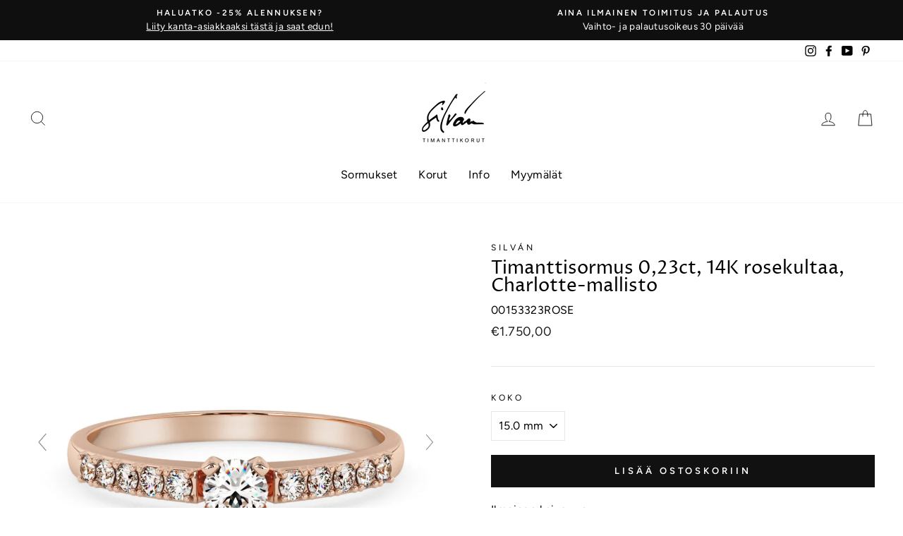

--- FILE ---
content_type: text/html; charset=utf-8
request_url: https://silvantimanttikorut.fi/products/timanttisormus-0-23ct-14k-rosekultaa-charlotte-mallisto
body_size: 27844
content:
<!doctype html>
<html class="no-js" lang="fi" dir="ltr">
<head>
  <meta charset="utf-8">
  <meta http-equiv="X-UA-Compatible" content="IE=edge,chrome=1">
  <meta name="viewport" content="width=device-width,initial-scale=1">
  <meta name="theme-color" content="#111111">
  <link rel="canonical" href="https://silvantimanttikorut.fi/products/timanttisormus-0-23ct-14k-rosekultaa-charlotte-mallisto">
  <link rel="preconnect" href="https://cdn.shopify.com">
  <link rel="preconnect" href="https://fonts.shopifycdn.com">
  <link rel="dns-prefetch" href="https://productreviews.shopifycdn.com">
  <link rel="dns-prefetch" href="https://ajax.googleapis.com">
  <link rel="dns-prefetch" href="https://maps.googleapis.com">
  <link rel="dns-prefetch" href="https://maps.gstatic.com"><link rel="shortcut icon" href="//silvantimanttikorut.fi/cdn/shop/files/Laatukoru_favicon_40x40px_32x32.png?v=1616530597" type="image/png" /><title>Timanttisormus 0,23ct, 14K rosekultaa, Charlotte-mallisto
&ndash; Silván korut
</title>
<meta name="description" content="Rosekultainen Silván timanttisormus Materiaali: 14K rosekultaRungon profiili: PuolipyöreäTimantit: yhteensä 0,23ctTimanttien koot: 1 x 0,13ct, 10 x 0,01ctTimanttien puhtaus: VSTimanttien väri: HTimanttien hionta: BrilliantTimanttikorun aitoustodistus: KylläTuotenumero: 00153323ROSE Silván-timanttikorut valmistetaan Laa"><meta property="og:site_name" content="Silván korut">
  <meta property="og:url" content="https://silvantimanttikorut.fi/products/timanttisormus-0-23ct-14k-rosekultaa-charlotte-mallisto">
  <meta property="og:title" content="Timanttisormus 0,23ct, 14K rosekultaa, Charlotte-mallisto">
  <meta property="og:type" content="product">
  <meta property="og:description" content="Rosekultainen Silván timanttisormus Materiaali: 14K rosekultaRungon profiili: PuolipyöreäTimantit: yhteensä 0,23ctTimanttien koot: 1 x 0,13ct, 10 x 0,01ctTimanttien puhtaus: VSTimanttien väri: HTimanttien hionta: BrilliantTimanttikorun aitoustodistus: KylläTuotenumero: 00153323ROSE Silván-timanttikorut valmistetaan Laa"><meta property="og:image" content="http://silvantimanttikorut.fi/cdn/shop/products/Silvan_timanttisormus_023ct_rosekultaa_00153323ROSE.jpg?v=1642088037">
    <meta property="og:image:secure_url" content="https://silvantimanttikorut.fi/cdn/shop/products/Silvan_timanttisormus_023ct_rosekultaa_00153323ROSE.jpg?v=1642088037">
    <meta property="og:image:width" content="1080">
    <meta property="og:image:height" content="1080"><meta name="twitter:site" content="@">
  <meta name="twitter:card" content="summary_large_image">
  <meta name="twitter:title" content="Timanttisormus 0,23ct, 14K rosekultaa, Charlotte-mallisto">
  <meta name="twitter:description" content="Rosekultainen Silván timanttisormus Materiaali: 14K rosekultaRungon profiili: PuolipyöreäTimantit: yhteensä 0,23ctTimanttien koot: 1 x 0,13ct, 10 x 0,01ctTimanttien puhtaus: VSTimanttien väri: HTimanttien hionta: BrilliantTimanttikorun aitoustodistus: KylläTuotenumero: 00153323ROSE Silván-timanttikorut valmistetaan Laa">
<style data-shopify>@font-face {
  font-family: "Proza Libre";
  font-weight: 400;
  font-style: normal;
  font-display: swap;
  src: url("//silvantimanttikorut.fi/cdn/fonts/proza_libre/prozalibre_n4.f0507b32b728d57643b7359f19cd41165a2ba3ad.woff2") format("woff2"),
       url("//silvantimanttikorut.fi/cdn/fonts/proza_libre/prozalibre_n4.11ea93e06205ad0e376283cb5b58368f304c1fe5.woff") format("woff");
}

  @font-face {
  font-family: Figtree;
  font-weight: 400;
  font-style: normal;
  font-display: swap;
  src: url("//silvantimanttikorut.fi/cdn/fonts/figtree/figtree_n4.3c0838aba1701047e60be6a99a1b0a40ce9b8419.woff2") format("woff2"),
       url("//silvantimanttikorut.fi/cdn/fonts/figtree/figtree_n4.c0575d1db21fc3821f17fd6617d3dee552312137.woff") format("woff");
}


  @font-face {
  font-family: Figtree;
  font-weight: 600;
  font-style: normal;
  font-display: swap;
  src: url("//silvantimanttikorut.fi/cdn/fonts/figtree/figtree_n6.9d1ea52bb49a0a86cfd1b0383d00f83d3fcc14de.woff2") format("woff2"),
       url("//silvantimanttikorut.fi/cdn/fonts/figtree/figtree_n6.f0fcdea525a0e47b2ae4ab645832a8e8a96d31d3.woff") format("woff");
}

  @font-face {
  font-family: Figtree;
  font-weight: 400;
  font-style: italic;
  font-display: swap;
  src: url("//silvantimanttikorut.fi/cdn/fonts/figtree/figtree_i4.89f7a4275c064845c304a4cf8a4a586060656db2.woff2") format("woff2"),
       url("//silvantimanttikorut.fi/cdn/fonts/figtree/figtree_i4.6f955aaaafc55a22ffc1f32ecf3756859a5ad3e2.woff") format("woff");
}

  @font-face {
  font-family: Figtree;
  font-weight: 600;
  font-style: italic;
  font-display: swap;
  src: url("//silvantimanttikorut.fi/cdn/fonts/figtree/figtree_i6.702baae75738b446cfbed6ac0d60cab7b21e61ba.woff2") format("woff2"),
       url("//silvantimanttikorut.fi/cdn/fonts/figtree/figtree_i6.6b8dc40d16c9905d29525156e284509f871ce8f9.woff") format("woff");
}

</style><link href="//silvantimanttikorut.fi/cdn/shop/t/5/assets/theme.css?v=8877502772592522301759332956" rel="stylesheet" type="text/css" media="all" />
<style data-shopify>:root {
    --typeHeaderPrimary: "Proza Libre";
    --typeHeaderFallback: sans-serif;
    --typeHeaderSize: 30px;
    --typeHeaderWeight: 400;
    --typeHeaderLineHeight: 1;
    --typeHeaderSpacing: 0.0em;

    --typeBasePrimary:Figtree;
    --typeBaseFallback:sans-serif;
    --typeBaseSize: 16px;
    --typeBaseWeight: 400;
    --typeBaseSpacing: 0.025em;
    --typeBaseLineHeight: 1.5;

    --typeCollectionTitle: 18px;

    --iconWeight: 2px;
    --iconLinecaps: miter;

    
      --buttonRadius: 0px;
    

    --colorGridOverlayOpacity: 0.1;
  }

  .placeholder-content {
    background-image: linear-gradient(100deg, #ffffff 40%, #f7f7f7 63%, #ffffff 79%);
  }</style><script>
    document.documentElement.className = document.documentElement.className.replace('no-js', 'js');

    window.theme = window.theme || {};
    theme.routes = {
      home: "/",
      cart: "/cart.js",
      cartPage: "/cart",
      cartAdd: "/cart/add.js",
      cartChange: "/cart/change.js"
    };
    theme.strings = {
      soldOut: "Loppuunmyyty",
      unavailable: "Ei saatavilla",
      stockLabel: "Vain [count] tuotetta jäljellä!",
      willNotShipUntil: "Lähetetään arviolta [date]",
      willBeInStockAfter: "Saapuu varastoon arviolta [date]",
      waitingForStock: "Tulossa varastoon",
      savePrice: "Säästä [saved_amount]",
      cartEmpty: "Ostoskorisi on tyhjä.",
      cartTermsConfirmation: "Sinun on hyväksyttävä toimitusehdot",
      searchCollections: "Kategoriat:",
      searchPages: "Sivut:",
      searchArticles: "Artikkelit:"
    };
    theme.settings = {
      dynamicVariantsEnable: true,
      dynamicVariantType: "dropdown",
      cartType: "drawer",
      isCustomerTemplate: false,
      moneyFormat: "€{{amount_with_comma_separator}}",
      saveType: "percent",
      recentlyViewedEnabled: false,
      productImageSize: "square",
      productImageCover: false,
      predictiveSearch: true,
      predictiveSearchType: "product",
      inventoryThreshold: 10,
      quickView: false,
      themeName: 'Impulse',
      themeVersion: "4.1.1"
    };
  </script>

  <script>window.performance && window.performance.mark && window.performance.mark('shopify.content_for_header.start');</script><meta name="facebook-domain-verification" content="aq97oadu66cps4pv3rd3tsmqznt4dk">
<meta name="facebook-domain-verification" content="ow5hp4n6lyho5g7utl5wtfi8dl74ex">
<meta id="shopify-digital-wallet" name="shopify-digital-wallet" content="/55482351813/digital_wallets/dialog">
<link rel="alternate" type="application/json+oembed" href="https://silvantimanttikorut.fi/products/timanttisormus-0-23ct-14k-rosekultaa-charlotte-mallisto.oembed">
<script async="async" src="/checkouts/internal/preloads.js?locale=fi-FI"></script>
<script id="shopify-features" type="application/json">{"accessToken":"c3ec42dcf2a8ede60f4cbf6fb39ce3f1","betas":["rich-media-storefront-analytics"],"domain":"silvantimanttikorut.fi","predictiveSearch":true,"shopId":55482351813,"locale":"fi"}</script>
<script>var Shopify = Shopify || {};
Shopify.shop = "silvan-korut.myshopify.com";
Shopify.locale = "fi";
Shopify.currency = {"active":"EUR","rate":"1.0"};
Shopify.country = "FI";
Shopify.theme = {"name":"Impulse - engraving added (18.2.2022)","id":128854851781,"schema_name":"Impulse","schema_version":"4.1.1","theme_store_id":857,"role":"main"};
Shopify.theme.handle = "null";
Shopify.theme.style = {"id":null,"handle":null};
Shopify.cdnHost = "silvantimanttikorut.fi/cdn";
Shopify.routes = Shopify.routes || {};
Shopify.routes.root = "/";</script>
<script type="module">!function(o){(o.Shopify=o.Shopify||{}).modules=!0}(window);</script>
<script>!function(o){function n(){var o=[];function n(){o.push(Array.prototype.slice.apply(arguments))}return n.q=o,n}var t=o.Shopify=o.Shopify||{};t.loadFeatures=n(),t.autoloadFeatures=n()}(window);</script>
<script id="shop-js-analytics" type="application/json">{"pageType":"product"}</script>
<script defer="defer" async type="module" src="//silvantimanttikorut.fi/cdn/shopifycloud/shop-js/modules/v2/client.init-shop-cart-sync_YILzQG5E.fi.esm.js"></script>
<script defer="defer" async type="module" src="//silvantimanttikorut.fi/cdn/shopifycloud/shop-js/modules/v2/chunk.common_Bw7YIvFz.esm.js"></script>
<script type="module">
  await import("//silvantimanttikorut.fi/cdn/shopifycloud/shop-js/modules/v2/client.init-shop-cart-sync_YILzQG5E.fi.esm.js");
await import("//silvantimanttikorut.fi/cdn/shopifycloud/shop-js/modules/v2/chunk.common_Bw7YIvFz.esm.js");

  window.Shopify.SignInWithShop?.initShopCartSync?.({"fedCMEnabled":true,"windoidEnabled":true});

</script>
<script>(function() {
  var isLoaded = false;
  function asyncLoad() {
    if (isLoaded) return;
    isLoaded = true;
    var urls = ["https:\/\/cdn1.stamped.io\/files\/widget.min.js?shop=silvan-korut.myshopify.com","https:\/\/static.klaviyo.com\/onsite\/js\/klaviyo.js?company_id=XAHduu\u0026shop=silvan-korut.myshopify.com","https:\/\/static.klaviyo.com\/onsite\/js\/klaviyo.js?company_id=XAHduu\u0026shop=silvan-korut.myshopify.com","https:\/\/gdprcdn.b-cdn.net\/js\/gdpr_cookie_consent.min.js?shop=silvan-korut.myshopify.com"];
    for (var i = 0; i < urls.length; i++) {
      var s = document.createElement('script');
      s.type = 'text/javascript';
      s.async = true;
      s.src = urls[i];
      var x = document.getElementsByTagName('script')[0];
      x.parentNode.insertBefore(s, x);
    }
  };
  if(window.attachEvent) {
    window.attachEvent('onload', asyncLoad);
  } else {
    window.addEventListener('load', asyncLoad, false);
  }
})();</script>
<script id="__st">var __st={"a":55482351813,"offset":7200,"reqid":"b40009fc-3137-48a0-a4bd-fb2d941d5cdd-1762242905","pageurl":"silvantimanttikorut.fi\/products\/timanttisormus-0-23ct-14k-rosekultaa-charlotte-mallisto","u":"4f8fb177c439","p":"product","rtyp":"product","rid":7075750674629};</script>
<script>window.ShopifyPaypalV4VisibilityTracking = true;</script>
<script id="captcha-bootstrap">!function(){'use strict';const t='contact',e='account',n='new_comment',o=[[t,t],['blogs',n],['comments',n],[t,'customer']],c=[[e,'customer_login'],[e,'guest_login'],[e,'recover_customer_password'],[e,'create_customer']],r=t=>t.map((([t,e])=>`form[action*='/${t}']:not([data-nocaptcha='true']) input[name='form_type'][value='${e}']`)).join(','),a=t=>()=>t?[...document.querySelectorAll(t)].map((t=>t.form)):[];function s(){const t=[...o],e=r(t);return a(e)}const i='password',u='form_key',d=['recaptcha-v3-token','g-recaptcha-response','h-captcha-response',i],f=()=>{try{return window.sessionStorage}catch{return}},m='__shopify_v',_=t=>t.elements[u];function p(t,e,n=!1){try{const o=window.sessionStorage,c=JSON.parse(o.getItem(e)),{data:r}=function(t){const{data:e,action:n}=t;return t[m]||n?{data:e,action:n}:{data:t,action:n}}(c);for(const[e,n]of Object.entries(r))t.elements[e]&&(t.elements[e].value=n);n&&o.removeItem(e)}catch(o){console.error('form repopulation failed',{error:o})}}const l='form_type',E='cptcha';function T(t){t.dataset[E]=!0}const w=window,h=w.document,L='Shopify',v='ce_forms',y='captcha';let A=!1;((t,e)=>{const n=(g='f06e6c50-85a8-45c8-87d0-21a2b65856fe',I='https://cdn.shopify.com/shopifycloud/storefront-forms-hcaptcha/ce_storefront_forms_captcha_hcaptcha.v1.5.2.iife.js',D={infoText:'hCaptchan suojaama',privacyText:'Tietosuoja',termsText:'Ehdot'},(t,e,n)=>{const o=w[L][v],c=o.bindForm;if(c)return c(t,g,e,D).then(n);var r;o.q.push([[t,g,e,D],n]),r=I,A||(h.body.append(Object.assign(h.createElement('script'),{id:'captcha-provider',async:!0,src:r})),A=!0)});var g,I,D;w[L]=w[L]||{},w[L][v]=w[L][v]||{},w[L][v].q=[],w[L][y]=w[L][y]||{},w[L][y].protect=function(t,e){n(t,void 0,e),T(t)},Object.freeze(w[L][y]),function(t,e,n,w,h,L){const[v,y,A,g]=function(t,e,n){const i=e?o:[],u=t?c:[],d=[...i,...u],f=r(d),m=r(i),_=r(d.filter((([t,e])=>n.includes(e))));return[a(f),a(m),a(_),s()]}(w,h,L),I=t=>{const e=t.target;return e instanceof HTMLFormElement?e:e&&e.form},D=t=>v().includes(t);t.addEventListener('submit',(t=>{const e=I(t);if(!e)return;const n=D(e)&&!e.dataset.hcaptchaBound&&!e.dataset.recaptchaBound,o=_(e),c=g().includes(e)&&(!o||!o.value);(n||c)&&t.preventDefault(),c&&!n&&(function(t){try{if(!f())return;!function(t){const e=f();if(!e)return;const n=_(t);if(!n)return;const o=n.value;o&&e.removeItem(o)}(t);const e=Array.from(Array(32),(()=>Math.random().toString(36)[2])).join('');!function(t,e){_(t)||t.append(Object.assign(document.createElement('input'),{type:'hidden',name:u})),t.elements[u].value=e}(t,e),function(t,e){const n=f();if(!n)return;const o=[...t.querySelectorAll(`input[type='${i}']`)].map((({name:t})=>t)),c=[...d,...o],r={};for(const[a,s]of new FormData(t).entries())c.includes(a)||(r[a]=s);n.setItem(e,JSON.stringify({[m]:1,action:t.action,data:r}))}(t,e)}catch(e){console.error('failed to persist form',e)}}(e),e.submit())}));const S=(t,e)=>{t&&!t.dataset[E]&&(n(t,e.some((e=>e===t))),T(t))};for(const o of['focusin','change'])t.addEventListener(o,(t=>{const e=I(t);D(e)&&S(e,y())}));const B=e.get('form_key'),M=e.get(l),P=B&&M;t.addEventListener('DOMContentLoaded',(()=>{const t=y();if(P)for(const e of t)e.elements[l].value===M&&p(e,B);[...new Set([...A(),...v().filter((t=>'true'===t.dataset.shopifyCaptcha))])].forEach((e=>S(e,t)))}))}(h,new URLSearchParams(w.location.search),n,t,e,['guest_login'])})(!0,!0)}();</script>
<script integrity="sha256-52AcMU7V7pcBOXWImdc/TAGTFKeNjmkeM1Pvks/DTgc=" data-source-attribution="shopify.loadfeatures" defer="defer" src="//silvantimanttikorut.fi/cdn/shopifycloud/storefront/assets/storefront/load_feature-81c60534.js" crossorigin="anonymous"></script>
<script data-source-attribution="shopify.dynamic_checkout.dynamic.init">var Shopify=Shopify||{};Shopify.PaymentButton=Shopify.PaymentButton||{isStorefrontPortableWallets:!0,init:function(){window.Shopify.PaymentButton.init=function(){};var t=document.createElement("script");t.src="https://silvantimanttikorut.fi/cdn/shopifycloud/portable-wallets/latest/portable-wallets.fi.js",t.type="module",document.head.appendChild(t)}};
</script>
<script data-source-attribution="shopify.dynamic_checkout.buyer_consent">
  function portableWalletsHideBuyerConsent(e){var t=document.getElementById("shopify-buyer-consent"),n=document.getElementById("shopify-subscription-policy-button");t&&n&&(t.classList.add("hidden"),t.setAttribute("aria-hidden","true"),n.removeEventListener("click",e))}function portableWalletsShowBuyerConsent(e){var t=document.getElementById("shopify-buyer-consent"),n=document.getElementById("shopify-subscription-policy-button");t&&n&&(t.classList.remove("hidden"),t.removeAttribute("aria-hidden"),n.addEventListener("click",e))}window.Shopify?.PaymentButton&&(window.Shopify.PaymentButton.hideBuyerConsent=portableWalletsHideBuyerConsent,window.Shopify.PaymentButton.showBuyerConsent=portableWalletsShowBuyerConsent);
</script>
<script data-source-attribution="shopify.dynamic_checkout.cart.bootstrap">document.addEventListener("DOMContentLoaded",(function(){function t(){return document.querySelector("shopify-accelerated-checkout-cart, shopify-accelerated-checkout")}if(t())Shopify.PaymentButton.init();else{new MutationObserver((function(e,n){t()&&(Shopify.PaymentButton.init(),n.disconnect())})).observe(document.body,{childList:!0,subtree:!0})}}));
</script>

<script>window.performance && window.performance.mark && window.performance.mark('shopify.content_for_header.end');</script>

  <script src="//silvantimanttikorut.fi/cdn/shop/t/5/assets/vendor-scripts-v9.js" defer="defer"></script><script src="//silvantimanttikorut.fi/cdn/shop/t/5/assets/theme.min.js?v=82601135991613020911645170501" defer="defer"></script>
    
    
    
    <script src="//silvantimanttikorut.fi/cdn/shop/t/5/assets/magiczoomplus.js?v=84877545173711301801645170497" type="text/javascript"></script>
    <link href="//silvantimanttikorut.fi/cdn/shop/t/5/assets/magiczoomplus.css?v=128205318060197735231645170496" rel="stylesheet" type="text/css" media="all" />
    
    <link href="//silvantimanttikorut.fi/cdn/shop/t/5/assets/magiczoomplus.additional.css?v=58756350890900930821645170496" rel="stylesheet" type="text/css" media="all" />
    <script type="text/javascript">
    mzOptions = {
        'zoomWidth':'auto',
        'zoomHeight':'auto',
        'zoomPosition':'right',
        'zoomDistance':15,
        'selectorTrigger':'click',
        'transitionEffect':true,
        'cssClass':'',
        'lazyZoom':false,
        'rightClick':false,
        'zoomMode':'zoom',
        'zoomOn':'hover',
        'upscale':true,
        'smoothing':true,
        'variableZoom':false,
        'zoomCaption':'off',
        'expand':'window',
        'expandZoomMode':'zoom',
        'expandZoomOn':'click',
        'expandCaption':true,
        'closeOnClickOutside':true,
        'hint':'once',
        'textHoverZoomHint':'Hover to zoom',
        'textClickZoomHint':'Click to zoom',
        'textExpandHint':'Click to expand',
        'textBtnClose':'Close',
        'textBtnNext':'Next',
        'textBtnPrev':'Previous'
    }
    mzMobileOptions = {
        'zoomMode':'magnifier',
        'textHoverZoomHint':'Touch to zoom',
        'textClickZoomHint':'Double tap to zoom',
        'textExpandHint':'Tap to expand'
    }
    
    </script>
    <script src="//silvantimanttikorut.fi/cdn/shop/t/5/assets/magiczoomplus.sirv.js?v=164107587940281842371645170497" type="text/javascript"></script>
    


  <link href="//silvantimanttikorut.fi/cdn/shop/t/5/assets/fontawesome.css?v=170364135927354818031759332952" rel="stylesheet" type="text/css" media="all" />
  <script src="//silvantimanttikorut.fi/cdn/shop/t/5/assets/swiper-bundle.min.js?v=169756346286189595911645170499" type="text/javascript"></script>
<link href="//silvantimanttikorut.fi/cdn/shop/t/5/assets/swiper.min.css?v=45196716131440528161645170499" rel="stylesheet" type="text/css" media="all" />

<script>
  const initSwiper = function(sectionElem) {
    const sectionId = sectionElem.getAttribute('data-section-id');
    const swiper = new Swiper(`[data-section-id="${sectionId}"] .swiper`, {
      loop: true,
      slidesPerView: 4,
      slidesPerGroup: 4,
      breakpoints: {
        320: {
          slidesPerView: 2,
          slidesPerGroup: 2,
        },
        640: {
          slidesPerView: 4,
          slidesPerGroup: 4,
        },
      },
      navigation: {
        nextEl: `[data-section-id="${sectionId}"] .swiper-button-next`,
        prevEl: `[data-section-id="${sectionId}"] .swiper-button-prev`,
      },
    });
  }

  window.onload = function() {
    // NOTE: Client doesn't want the collection list to be a carousel
    // I will not remove this codeblock for reference on swiper implementation

    // const featuredCollectionsSections = document.querySelectorAll('[data-section-type="collection-list"]');
    // if (featuredCollectionsSections.length > 0) {
    //   featuredCollectionsSections.forEach((elem) => initSwiper(elem));
    // }
  }
</script>


<!-- Global site tag (gtag.js) - Google Ads: 10846712250 -->
<script async src="https://www.googletagmanager.com/gtag/js?id=AW-10846712250"></script>
<script>
  window.dataLayer = window.dataLayer || [];
  function gtag(){dataLayer.push(arguments);}
  gtag('js', new Date());

  gtag('config', 'AW-10846712250');
</script>

  <meta name="google-site-verification" content="WCa7uqJSi5Ot91_vdygzuYBFify9z1AGVSmnLxy0mFc" />
  <meta name="google-site-verification" content="moMGTTCki0v02RGpW9AlZ4e-CBk4TVYxCcPhc0hNO6I" />
  <meta name="facebook-domain-verification" content="aq97oadu66cps4pv3rd3tsmqznt4dk" />
  
<link href="https://monorail-edge.shopifysvc.com" rel="dns-prefetch">
<script>(function(){if ("sendBeacon" in navigator && "performance" in window) {try {var session_token_from_headers = performance.getEntriesByType('navigation')[0].serverTiming.find(x => x.name == '_s').description;} catch {var session_token_from_headers = undefined;}var session_cookie_matches = document.cookie.match(/_shopify_s=([^;]*)/);var session_token_from_cookie = session_cookie_matches && session_cookie_matches.length === 2 ? session_cookie_matches[1] : "";var session_token = session_token_from_headers || session_token_from_cookie || "";function handle_abandonment_event(e) {var entries = performance.getEntries().filter(function(entry) {return /monorail-edge.shopifysvc.com/.test(entry.name);});if (!window.abandonment_tracked && entries.length === 0) {window.abandonment_tracked = true;var currentMs = Date.now();var navigation_start = performance.timing.navigationStart;var payload = {shop_id: 55482351813,url: window.location.href,navigation_start,duration: currentMs - navigation_start,session_token,page_type: "product"};window.navigator.sendBeacon("https://monorail-edge.shopifysvc.com/v1/produce", JSON.stringify({schema_id: "online_store_buyer_site_abandonment/1.1",payload: payload,metadata: {event_created_at_ms: currentMs,event_sent_at_ms: currentMs}}));}}window.addEventListener('pagehide', handle_abandonment_event);}}());</script>
<script id="web-pixels-manager-setup">(function e(e,d,r,n,o){if(void 0===o&&(o={}),!Boolean(null===(a=null===(i=window.Shopify)||void 0===i?void 0:i.analytics)||void 0===a?void 0:a.replayQueue)){var i,a;window.Shopify=window.Shopify||{};var t=window.Shopify;t.analytics=t.analytics||{};var s=t.analytics;s.replayQueue=[],s.publish=function(e,d,r){return s.replayQueue.push([e,d,r]),!0};try{self.performance.mark("wpm:start")}catch(e){}var l=function(){var e={modern:/Edge?\/(1{2}[4-9]|1[2-9]\d|[2-9]\d{2}|\d{4,})\.\d+(\.\d+|)|Firefox\/(1{2}[4-9]|1[2-9]\d|[2-9]\d{2}|\d{4,})\.\d+(\.\d+|)|Chrom(ium|e)\/(9{2}|\d{3,})\.\d+(\.\d+|)|(Maci|X1{2}).+ Version\/(15\.\d+|(1[6-9]|[2-9]\d|\d{3,})\.\d+)([,.]\d+|)( \(\w+\)|)( Mobile\/\w+|) Safari\/|Chrome.+OPR\/(9{2}|\d{3,})\.\d+\.\d+|(CPU[ +]OS|iPhone[ +]OS|CPU[ +]iPhone|CPU IPhone OS|CPU iPad OS)[ +]+(15[._]\d+|(1[6-9]|[2-9]\d|\d{3,})[._]\d+)([._]\d+|)|Android:?[ /-](13[3-9]|1[4-9]\d|[2-9]\d{2}|\d{4,})(\.\d+|)(\.\d+|)|Android.+Firefox\/(13[5-9]|1[4-9]\d|[2-9]\d{2}|\d{4,})\.\d+(\.\d+|)|Android.+Chrom(ium|e)\/(13[3-9]|1[4-9]\d|[2-9]\d{2}|\d{4,})\.\d+(\.\d+|)|SamsungBrowser\/([2-9]\d|\d{3,})\.\d+/,legacy:/Edge?\/(1[6-9]|[2-9]\d|\d{3,})\.\d+(\.\d+|)|Firefox\/(5[4-9]|[6-9]\d|\d{3,})\.\d+(\.\d+|)|Chrom(ium|e)\/(5[1-9]|[6-9]\d|\d{3,})\.\d+(\.\d+|)([\d.]+$|.*Safari\/(?![\d.]+ Edge\/[\d.]+$))|(Maci|X1{2}).+ Version\/(10\.\d+|(1[1-9]|[2-9]\d|\d{3,})\.\d+)([,.]\d+|)( \(\w+\)|)( Mobile\/\w+|) Safari\/|Chrome.+OPR\/(3[89]|[4-9]\d|\d{3,})\.\d+\.\d+|(CPU[ +]OS|iPhone[ +]OS|CPU[ +]iPhone|CPU IPhone OS|CPU iPad OS)[ +]+(10[._]\d+|(1[1-9]|[2-9]\d|\d{3,})[._]\d+)([._]\d+|)|Android:?[ /-](13[3-9]|1[4-9]\d|[2-9]\d{2}|\d{4,})(\.\d+|)(\.\d+|)|Mobile Safari.+OPR\/([89]\d|\d{3,})\.\d+\.\d+|Android.+Firefox\/(13[5-9]|1[4-9]\d|[2-9]\d{2}|\d{4,})\.\d+(\.\d+|)|Android.+Chrom(ium|e)\/(13[3-9]|1[4-9]\d|[2-9]\d{2}|\d{4,})\.\d+(\.\d+|)|Android.+(UC? ?Browser|UCWEB|U3)[ /]?(15\.([5-9]|\d{2,})|(1[6-9]|[2-9]\d|\d{3,})\.\d+)\.\d+|SamsungBrowser\/(5\.\d+|([6-9]|\d{2,})\.\d+)|Android.+MQ{2}Browser\/(14(\.(9|\d{2,})|)|(1[5-9]|[2-9]\d|\d{3,})(\.\d+|))(\.\d+|)|K[Aa][Ii]OS\/(3\.\d+|([4-9]|\d{2,})\.\d+)(\.\d+|)/},d=e.modern,r=e.legacy,n=navigator.userAgent;return n.match(d)?"modern":n.match(r)?"legacy":"unknown"}(),u="modern"===l?"modern":"legacy",c=(null!=n?n:{modern:"",legacy:""})[u],f=function(e){return[e.baseUrl,"/wpm","/b",e.hashVersion,"modern"===e.buildTarget?"m":"l",".js"].join("")}({baseUrl:d,hashVersion:r,buildTarget:u}),m=function(e){var d=e.version,r=e.bundleTarget,n=e.surface,o=e.pageUrl,i=e.monorailEndpoint;return{emit:function(e){var a=e.status,t=e.errorMsg,s=(new Date).getTime(),l=JSON.stringify({metadata:{event_sent_at_ms:s},events:[{schema_id:"web_pixels_manager_load/3.1",payload:{version:d,bundle_target:r,page_url:o,status:a,surface:n,error_msg:t},metadata:{event_created_at_ms:s}}]});if(!i)return console&&console.warn&&console.warn("[Web Pixels Manager] No Monorail endpoint provided, skipping logging."),!1;try{return self.navigator.sendBeacon.bind(self.navigator)(i,l)}catch(e){}var u=new XMLHttpRequest;try{return u.open("POST",i,!0),u.setRequestHeader("Content-Type","text/plain"),u.send(l),!0}catch(e){return console&&console.warn&&console.warn("[Web Pixels Manager] Got an unhandled error while logging to Monorail."),!1}}}}({version:r,bundleTarget:l,surface:e.surface,pageUrl:self.location.href,monorailEndpoint:e.monorailEndpoint});try{o.browserTarget=l,function(e){var d=e.src,r=e.async,n=void 0===r||r,o=e.onload,i=e.onerror,a=e.sri,t=e.scriptDataAttributes,s=void 0===t?{}:t,l=document.createElement("script"),u=document.querySelector("head"),c=document.querySelector("body");if(l.async=n,l.src=d,a&&(l.integrity=a,l.crossOrigin="anonymous"),s)for(var f in s)if(Object.prototype.hasOwnProperty.call(s,f))try{l.dataset[f]=s[f]}catch(e){}if(o&&l.addEventListener("load",o),i&&l.addEventListener("error",i),u)u.appendChild(l);else{if(!c)throw new Error("Did not find a head or body element to append the script");c.appendChild(l)}}({src:f,async:!0,onload:function(){if(!function(){var e,d;return Boolean(null===(d=null===(e=window.Shopify)||void 0===e?void 0:e.analytics)||void 0===d?void 0:d.initialized)}()){var d=window.webPixelsManager.init(e)||void 0;if(d){var r=window.Shopify.analytics;r.replayQueue.forEach((function(e){var r=e[0],n=e[1],o=e[2];d.publishCustomEvent(r,n,o)})),r.replayQueue=[],r.publish=d.publishCustomEvent,r.visitor=d.visitor,r.initialized=!0}}},onerror:function(){return m.emit({status:"failed",errorMsg:"".concat(f," has failed to load")})},sri:function(e){var d=/^sha384-[A-Za-z0-9+/=]+$/;return"string"==typeof e&&d.test(e)}(c)?c:"",scriptDataAttributes:o}),m.emit({status:"loading"})}catch(e){m.emit({status:"failed",errorMsg:(null==e?void 0:e.message)||"Unknown error"})}}})({shopId: 55482351813,storefrontBaseUrl: "https://silvantimanttikorut.fi",extensionsBaseUrl: "https://extensions.shopifycdn.com/cdn/shopifycloud/web-pixels-manager",monorailEndpoint: "https://monorail-edge.shopifysvc.com/unstable/produce_batch",surface: "storefront-renderer",enabledBetaFlags: ["2dca8a86"],webPixelsConfigList: [{"id":"444334422","configuration":"{\"pixel_id\":\"346398720820428\",\"pixel_type\":\"facebook_pixel\",\"metaapp_system_user_token\":\"-\"}","eventPayloadVersion":"v1","runtimeContext":"OPEN","scriptVersion":"ca16bc87fe92b6042fbaa3acc2fbdaa6","type":"APP","apiClientId":2329312,"privacyPurposes":["ANALYTICS","MARKETING","SALE_OF_DATA"],"dataSharingAdjustments":{"protectedCustomerApprovalScopes":["read_customer_address","read_customer_email","read_customer_name","read_customer_personal_data","read_customer_phone"]}},{"id":"181633366","eventPayloadVersion":"v1","runtimeContext":"LAX","scriptVersion":"1","type":"CUSTOM","privacyPurposes":["ANALYTICS"],"name":"Google Analytics tag (migrated)"},{"id":"shopify-app-pixel","configuration":"{}","eventPayloadVersion":"v1","runtimeContext":"STRICT","scriptVersion":"0450","apiClientId":"shopify-pixel","type":"APP","privacyPurposes":["ANALYTICS","MARKETING"]},{"id":"shopify-custom-pixel","eventPayloadVersion":"v1","runtimeContext":"LAX","scriptVersion":"0450","apiClientId":"shopify-pixel","type":"CUSTOM","privacyPurposes":["ANALYTICS","MARKETING"]}],isMerchantRequest: false,initData: {"shop":{"name":"Silván korut","paymentSettings":{"currencyCode":"EUR"},"myshopifyDomain":"silvan-korut.myshopify.com","countryCode":"FI","storefrontUrl":"https:\/\/silvantimanttikorut.fi"},"customer":null,"cart":null,"checkout":null,"productVariants":[{"price":{"amount":1750.0,"currencyCode":"EUR"},"product":{"title":"Timanttisormus 0,23ct, 14K rosekultaa, Charlotte-mallisto","vendor":"Silván","id":"7075750674629","untranslatedTitle":"Timanttisormus 0,23ct, 14K rosekultaa, Charlotte-mallisto","url":"\/products\/timanttisormus-0-23ct-14k-rosekultaa-charlotte-mallisto","type":"Timanttisormus"},"id":"41075997933765","image":{"src":"\/\/silvantimanttikorut.fi\/cdn\/shop\/products\/Silvan_timanttisormus_023ct_rosekultaa_00153323ROSE.jpg?v=1642088037"},"sku":"00153323ROSE","title":"15.0 mm","untranslatedTitle":"15.0 mm"},{"price":{"amount":1750.0,"currencyCode":"EUR"},"product":{"title":"Timanttisormus 0,23ct, 14K rosekultaa, Charlotte-mallisto","vendor":"Silván","id":"7075750674629","untranslatedTitle":"Timanttisormus 0,23ct, 14K rosekultaa, Charlotte-mallisto","url":"\/products\/timanttisormus-0-23ct-14k-rosekultaa-charlotte-mallisto","type":"Timanttisormus"},"id":"41075997966533","image":{"src":"\/\/silvantimanttikorut.fi\/cdn\/shop\/products\/Silvan_timanttisormus_023ct_rosekultaa_00153323ROSE.jpg?v=1642088037"},"sku":"00153323ROSE","title":"15.5 mm","untranslatedTitle":"15.5 mm"},{"price":{"amount":1750.0,"currencyCode":"EUR"},"product":{"title":"Timanttisormus 0,23ct, 14K rosekultaa, Charlotte-mallisto","vendor":"Silván","id":"7075750674629","untranslatedTitle":"Timanttisormus 0,23ct, 14K rosekultaa, Charlotte-mallisto","url":"\/products\/timanttisormus-0-23ct-14k-rosekultaa-charlotte-mallisto","type":"Timanttisormus"},"id":"41075997999301","image":{"src":"\/\/silvantimanttikorut.fi\/cdn\/shop\/products\/Silvan_timanttisormus_023ct_rosekultaa_00153323ROSE.jpg?v=1642088037"},"sku":"00153323ROSE","title":"16.0 mm","untranslatedTitle":"16.0 mm"},{"price":{"amount":1750.0,"currencyCode":"EUR"},"product":{"title":"Timanttisormus 0,23ct, 14K rosekultaa, Charlotte-mallisto","vendor":"Silván","id":"7075750674629","untranslatedTitle":"Timanttisormus 0,23ct, 14K rosekultaa, Charlotte-mallisto","url":"\/products\/timanttisormus-0-23ct-14k-rosekultaa-charlotte-mallisto","type":"Timanttisormus"},"id":"41075998032069","image":{"src":"\/\/silvantimanttikorut.fi\/cdn\/shop\/products\/Silvan_timanttisormus_023ct_rosekultaa_00153323ROSE.jpg?v=1642088037"},"sku":"00153323ROSE","title":"16.5 mm","untranslatedTitle":"16.5 mm"},{"price":{"amount":1750.0,"currencyCode":"EUR"},"product":{"title":"Timanttisormus 0,23ct, 14K rosekultaa, Charlotte-mallisto","vendor":"Silván","id":"7075750674629","untranslatedTitle":"Timanttisormus 0,23ct, 14K rosekultaa, Charlotte-mallisto","url":"\/products\/timanttisormus-0-23ct-14k-rosekultaa-charlotte-mallisto","type":"Timanttisormus"},"id":"41075998064837","image":{"src":"\/\/silvantimanttikorut.fi\/cdn\/shop\/products\/Silvan_timanttisormus_023ct_rosekultaa_00153323ROSE.jpg?v=1642088037"},"sku":"00153323ROSE","title":"17.0 mm","untranslatedTitle":"17.0 mm"},{"price":{"amount":1750.0,"currencyCode":"EUR"},"product":{"title":"Timanttisormus 0,23ct, 14K rosekultaa, Charlotte-mallisto","vendor":"Silván","id":"7075750674629","untranslatedTitle":"Timanttisormus 0,23ct, 14K rosekultaa, Charlotte-mallisto","url":"\/products\/timanttisormus-0-23ct-14k-rosekultaa-charlotte-mallisto","type":"Timanttisormus"},"id":"41075998097605","image":{"src":"\/\/silvantimanttikorut.fi\/cdn\/shop\/products\/Silvan_timanttisormus_023ct_rosekultaa_00153323ROSE.jpg?v=1642088037"},"sku":"00153323ROSE","title":"17.5 mm","untranslatedTitle":"17.5 mm"},{"price":{"amount":1750.0,"currencyCode":"EUR"},"product":{"title":"Timanttisormus 0,23ct, 14K rosekultaa, Charlotte-mallisto","vendor":"Silván","id":"7075750674629","untranslatedTitle":"Timanttisormus 0,23ct, 14K rosekultaa, Charlotte-mallisto","url":"\/products\/timanttisormus-0-23ct-14k-rosekultaa-charlotte-mallisto","type":"Timanttisormus"},"id":"41075998130373","image":{"src":"\/\/silvantimanttikorut.fi\/cdn\/shop\/products\/Silvan_timanttisormus_023ct_rosekultaa_00153323ROSE.jpg?v=1642088037"},"sku":"00153323ROSE","title":"18.0 mm","untranslatedTitle":"18.0 mm"},{"price":{"amount":1750.0,"currencyCode":"EUR"},"product":{"title":"Timanttisormus 0,23ct, 14K rosekultaa, Charlotte-mallisto","vendor":"Silván","id":"7075750674629","untranslatedTitle":"Timanttisormus 0,23ct, 14K rosekultaa, Charlotte-mallisto","url":"\/products\/timanttisormus-0-23ct-14k-rosekultaa-charlotte-mallisto","type":"Timanttisormus"},"id":"41075998163141","image":{"src":"\/\/silvantimanttikorut.fi\/cdn\/shop\/products\/Silvan_timanttisormus_023ct_rosekultaa_00153323ROSE.jpg?v=1642088037"},"sku":"00153323ROSE","title":"18.5 mm","untranslatedTitle":"18.5 mm"},{"price":{"amount":1750.0,"currencyCode":"EUR"},"product":{"title":"Timanttisormus 0,23ct, 14K rosekultaa, Charlotte-mallisto","vendor":"Silván","id":"7075750674629","untranslatedTitle":"Timanttisormus 0,23ct, 14K rosekultaa, Charlotte-mallisto","url":"\/products\/timanttisormus-0-23ct-14k-rosekultaa-charlotte-mallisto","type":"Timanttisormus"},"id":"41075998195909","image":{"src":"\/\/silvantimanttikorut.fi\/cdn\/shop\/products\/Silvan_timanttisormus_023ct_rosekultaa_00153323ROSE.jpg?v=1642088037"},"sku":"00153323ROSE","title":"19.0 mm","untranslatedTitle":"19.0 mm"}],"purchasingCompany":null},},"https://silvantimanttikorut.fi/cdn","5303c62bw494ab25dp0d72f2dcm48e21f5a",{"modern":"","legacy":""},{"shopId":"55482351813","storefrontBaseUrl":"https:\/\/silvantimanttikorut.fi","extensionBaseUrl":"https:\/\/extensions.shopifycdn.com\/cdn\/shopifycloud\/web-pixels-manager","surface":"storefront-renderer","enabledBetaFlags":"[\"2dca8a86\"]","isMerchantRequest":"false","hashVersion":"5303c62bw494ab25dp0d72f2dcm48e21f5a","publish":"custom","events":"[[\"page_viewed\",{}],[\"product_viewed\",{\"productVariant\":{\"price\":{\"amount\":1750.0,\"currencyCode\":\"EUR\"},\"product\":{\"title\":\"Timanttisormus 0,23ct, 14K rosekultaa, Charlotte-mallisto\",\"vendor\":\"Silván\",\"id\":\"7075750674629\",\"untranslatedTitle\":\"Timanttisormus 0,23ct, 14K rosekultaa, Charlotte-mallisto\",\"url\":\"\/products\/timanttisormus-0-23ct-14k-rosekultaa-charlotte-mallisto\",\"type\":\"Timanttisormus\"},\"id\":\"41075997933765\",\"image\":{\"src\":\"\/\/silvantimanttikorut.fi\/cdn\/shop\/products\/Silvan_timanttisormus_023ct_rosekultaa_00153323ROSE.jpg?v=1642088037\"},\"sku\":\"00153323ROSE\",\"title\":\"15.0 mm\",\"untranslatedTitle\":\"15.0 mm\"}}]]"});</script><script>
  window.ShopifyAnalytics = window.ShopifyAnalytics || {};
  window.ShopifyAnalytics.meta = window.ShopifyAnalytics.meta || {};
  window.ShopifyAnalytics.meta.currency = 'EUR';
  var meta = {"product":{"id":7075750674629,"gid":"gid:\/\/shopify\/Product\/7075750674629","vendor":"Silván","type":"Timanttisormus","variants":[{"id":41075997933765,"price":175000,"name":"Timanttisormus 0,23ct, 14K rosekultaa, Charlotte-mallisto - 15.0 mm","public_title":"15.0 mm","sku":"00153323ROSE"},{"id":41075997966533,"price":175000,"name":"Timanttisormus 0,23ct, 14K rosekultaa, Charlotte-mallisto - 15.5 mm","public_title":"15.5 mm","sku":"00153323ROSE"},{"id":41075997999301,"price":175000,"name":"Timanttisormus 0,23ct, 14K rosekultaa, Charlotte-mallisto - 16.0 mm","public_title":"16.0 mm","sku":"00153323ROSE"},{"id":41075998032069,"price":175000,"name":"Timanttisormus 0,23ct, 14K rosekultaa, Charlotte-mallisto - 16.5 mm","public_title":"16.5 mm","sku":"00153323ROSE"},{"id":41075998064837,"price":175000,"name":"Timanttisormus 0,23ct, 14K rosekultaa, Charlotte-mallisto - 17.0 mm","public_title":"17.0 mm","sku":"00153323ROSE"},{"id":41075998097605,"price":175000,"name":"Timanttisormus 0,23ct, 14K rosekultaa, Charlotte-mallisto - 17.5 mm","public_title":"17.5 mm","sku":"00153323ROSE"},{"id":41075998130373,"price":175000,"name":"Timanttisormus 0,23ct, 14K rosekultaa, Charlotte-mallisto - 18.0 mm","public_title":"18.0 mm","sku":"00153323ROSE"},{"id":41075998163141,"price":175000,"name":"Timanttisormus 0,23ct, 14K rosekultaa, Charlotte-mallisto - 18.5 mm","public_title":"18.5 mm","sku":"00153323ROSE"},{"id":41075998195909,"price":175000,"name":"Timanttisormus 0,23ct, 14K rosekultaa, Charlotte-mallisto - 19.0 mm","public_title":"19.0 mm","sku":"00153323ROSE"}],"remote":false},"page":{"pageType":"product","resourceType":"product","resourceId":7075750674629}};
  for (var attr in meta) {
    window.ShopifyAnalytics.meta[attr] = meta[attr];
  }
</script>
<script class="analytics">
  (function () {
    var customDocumentWrite = function(content) {
      var jquery = null;

      if (window.jQuery) {
        jquery = window.jQuery;
      } else if (window.Checkout && window.Checkout.$) {
        jquery = window.Checkout.$;
      }

      if (jquery) {
        jquery('body').append(content);
      }
    };

    var hasLoggedConversion = function(token) {
      if (token) {
        return document.cookie.indexOf('loggedConversion=' + token) !== -1;
      }
      return false;
    }

    var setCookieIfConversion = function(token) {
      if (token) {
        var twoMonthsFromNow = new Date(Date.now());
        twoMonthsFromNow.setMonth(twoMonthsFromNow.getMonth() + 2);

        document.cookie = 'loggedConversion=' + token + '; expires=' + twoMonthsFromNow;
      }
    }

    var trekkie = window.ShopifyAnalytics.lib = window.trekkie = window.trekkie || [];
    if (trekkie.integrations) {
      return;
    }
    trekkie.methods = [
      'identify',
      'page',
      'ready',
      'track',
      'trackForm',
      'trackLink'
    ];
    trekkie.factory = function(method) {
      return function() {
        var args = Array.prototype.slice.call(arguments);
        args.unshift(method);
        trekkie.push(args);
        return trekkie;
      };
    };
    for (var i = 0; i < trekkie.methods.length; i++) {
      var key = trekkie.methods[i];
      trekkie[key] = trekkie.factory(key);
    }
    trekkie.load = function(config) {
      trekkie.config = config || {};
      trekkie.config.initialDocumentCookie = document.cookie;
      var first = document.getElementsByTagName('script')[0];
      var script = document.createElement('script');
      script.type = 'text/javascript';
      script.onerror = function(e) {
        var scriptFallback = document.createElement('script');
        scriptFallback.type = 'text/javascript';
        scriptFallback.onerror = function(error) {
                var Monorail = {
      produce: function produce(monorailDomain, schemaId, payload) {
        var currentMs = new Date().getTime();
        var event = {
          schema_id: schemaId,
          payload: payload,
          metadata: {
            event_created_at_ms: currentMs,
            event_sent_at_ms: currentMs
          }
        };
        return Monorail.sendRequest("https://" + monorailDomain + "/v1/produce", JSON.stringify(event));
      },
      sendRequest: function sendRequest(endpointUrl, payload) {
        // Try the sendBeacon API
        if (window && window.navigator && typeof window.navigator.sendBeacon === 'function' && typeof window.Blob === 'function' && !Monorail.isIos12()) {
          var blobData = new window.Blob([payload], {
            type: 'text/plain'
          });

          if (window.navigator.sendBeacon(endpointUrl, blobData)) {
            return true;
          } // sendBeacon was not successful

        } // XHR beacon

        var xhr = new XMLHttpRequest();

        try {
          xhr.open('POST', endpointUrl);
          xhr.setRequestHeader('Content-Type', 'text/plain');
          xhr.send(payload);
        } catch (e) {
          console.log(e);
        }

        return false;
      },
      isIos12: function isIos12() {
        return window.navigator.userAgent.lastIndexOf('iPhone; CPU iPhone OS 12_') !== -1 || window.navigator.userAgent.lastIndexOf('iPad; CPU OS 12_') !== -1;
      }
    };
    Monorail.produce('monorail-edge.shopifysvc.com',
      'trekkie_storefront_load_errors/1.1',
      {shop_id: 55482351813,
      theme_id: 128854851781,
      app_name: "storefront",
      context_url: window.location.href,
      source_url: "//silvantimanttikorut.fi/cdn/s/trekkie.storefront.5ad93876886aa0a32f5bade9f25632a26c6f183a.min.js"});

        };
        scriptFallback.async = true;
        scriptFallback.src = '//silvantimanttikorut.fi/cdn/s/trekkie.storefront.5ad93876886aa0a32f5bade9f25632a26c6f183a.min.js';
        first.parentNode.insertBefore(scriptFallback, first);
      };
      script.async = true;
      script.src = '//silvantimanttikorut.fi/cdn/s/trekkie.storefront.5ad93876886aa0a32f5bade9f25632a26c6f183a.min.js';
      first.parentNode.insertBefore(script, first);
    };
    trekkie.load(
      {"Trekkie":{"appName":"storefront","development":false,"defaultAttributes":{"shopId":55482351813,"isMerchantRequest":null,"themeId":128854851781,"themeCityHash":"17168499259710825902","contentLanguage":"fi","currency":"EUR","eventMetadataId":"1afc2401-22d9-447a-a6e1-e960a8237092"},"isServerSideCookieWritingEnabled":true,"monorailRegion":"shop_domain","enabledBetaFlags":["f0df213a"]},"Session Attribution":{},"S2S":{"facebookCapiEnabled":true,"source":"trekkie-storefront-renderer","apiClientId":580111}}
    );

    var loaded = false;
    trekkie.ready(function() {
      if (loaded) return;
      loaded = true;

      window.ShopifyAnalytics.lib = window.trekkie;

      var originalDocumentWrite = document.write;
      document.write = customDocumentWrite;
      try { window.ShopifyAnalytics.merchantGoogleAnalytics.call(this); } catch(error) {};
      document.write = originalDocumentWrite;

      window.ShopifyAnalytics.lib.page(null,{"pageType":"product","resourceType":"product","resourceId":7075750674629,"shopifyEmitted":true});

      var match = window.location.pathname.match(/checkouts\/(.+)\/(thank_you|post_purchase)/)
      var token = match? match[1]: undefined;
      if (!hasLoggedConversion(token)) {
        setCookieIfConversion(token);
        window.ShopifyAnalytics.lib.track("Viewed Product",{"currency":"EUR","variantId":41075997933765,"productId":7075750674629,"productGid":"gid:\/\/shopify\/Product\/7075750674629","name":"Timanttisormus 0,23ct, 14K rosekultaa, Charlotte-mallisto - 15.0 mm","price":"1750.00","sku":"00153323ROSE","brand":"Silván","variant":"15.0 mm","category":"Timanttisormus","nonInteraction":true,"remote":false},undefined,undefined,{"shopifyEmitted":true});
      window.ShopifyAnalytics.lib.track("monorail:\/\/trekkie_storefront_viewed_product\/1.1",{"currency":"EUR","variantId":41075997933765,"productId":7075750674629,"productGid":"gid:\/\/shopify\/Product\/7075750674629","name":"Timanttisormus 0,23ct, 14K rosekultaa, Charlotte-mallisto - 15.0 mm","price":"1750.00","sku":"00153323ROSE","brand":"Silván","variant":"15.0 mm","category":"Timanttisormus","nonInteraction":true,"remote":false,"referer":"https:\/\/silvantimanttikorut.fi\/products\/timanttisormus-0-23ct-14k-rosekultaa-charlotte-mallisto"});
      }
    });


        var eventsListenerScript = document.createElement('script');
        eventsListenerScript.async = true;
        eventsListenerScript.src = "//silvantimanttikorut.fi/cdn/shopifycloud/storefront/assets/shop_events_listener-3da45d37.js";
        document.getElementsByTagName('head')[0].appendChild(eventsListenerScript);

})();</script>
  <script>
  if (!window.ga || (window.ga && typeof window.ga !== 'function')) {
    window.ga = function ga() {
      (window.ga.q = window.ga.q || []).push(arguments);
      if (window.Shopify && window.Shopify.analytics && typeof window.Shopify.analytics.publish === 'function') {
        window.Shopify.analytics.publish("ga_stub_called", {}, {sendTo: "google_osp_migration"});
      }
      console.error("Shopify's Google Analytics stub called with:", Array.from(arguments), "\nSee https://help.shopify.com/manual/promoting-marketing/pixels/pixel-migration#google for more information.");
    };
    if (window.Shopify && window.Shopify.analytics && typeof window.Shopify.analytics.publish === 'function') {
      window.Shopify.analytics.publish("ga_stub_initialized", {}, {sendTo: "google_osp_migration"});
    }
  }
</script>
<script
  defer
  src="https://silvantimanttikorut.fi/cdn/shopifycloud/perf-kit/shopify-perf-kit-2.1.2.min.js"
  data-application="storefront-renderer"
  data-shop-id="55482351813"
  data-render-region="gcp-us-east1"
  data-page-type="product"
  data-theme-instance-id="128854851781"
  data-theme-name="Impulse"
  data-theme-version="4.1.1"
  data-monorail-region="shop_domain"
  data-resource-timing-sampling-rate="10"
  data-shs="true"
  data-shs-beacon="true"
  data-shs-export-with-fetch="true"
  data-shs-logs-sample-rate="1"
></script>
</head>

<body class="template-product" data-center-text="true" data-button_style="square" data-type_header_capitalize="false" data-type_headers_align_text="true" data-type_product_capitalize="false" data-swatch_style="round" >

  <a class="in-page-link visually-hidden skip-link" href="#MainContent">Siirry kohtaan</a>

  <div id="PageContainer" class="page-container">
    <div class="transition-body"><div id="shopify-section-header" class="shopify-section">

<div id="NavDrawer" class="drawer drawer--left">
  <div class="drawer__contents">
    <div class="drawer__fixed-header">
      <div class="drawer__header appear-animation appear-delay-1">
        <div class="h2 drawer__title"></div>
        <div class="drawer__close">
          <button type="button" class="drawer__close-button js-drawer-close">
            <svg aria-hidden="true" focusable="false" role="presentation" class="icon icon-close" viewBox="0 0 64 64"><path d="M19 17.61l27.12 27.13m0-27.12L19 44.74"/></svg>
            <span class="icon__fallback-text">Sulje valikko</span>
          </button>
        </div>
      </div>
    </div>
    <div class="drawer__scrollable">
      <ul class="mobile-nav" role="navigation" aria-label="Primary"><li class="mobile-nav__item appear-animation appear-delay-2"><div class="mobile-nav__has-sublist"><a href="/collections/sormukset"
                    class="mobile-nav__link mobile-nav__link--top-level"
                    id="Label-collections-sormukset1"
                    >
                    Sormukset
                  </a>
                  <div class="mobile-nav__toggle">
                    <button type="button"
                      aria-controls="Linklist-collections-sormukset1"
                      aria-labelledby="Label-collections-sormukset1"
                      class="collapsible-trigger collapsible--auto-height"><span class="collapsible-trigger__icon collapsible-trigger__icon--open" role="presentation">
  <svg aria-hidden="true" focusable="false" role="presentation" class="icon icon--wide icon-chevron-down" viewBox="0 0 28 16"><path d="M1.57 1.59l12.76 12.77L27.1 1.59" stroke-width="2" stroke="#000" fill="none" fill-rule="evenodd"/></svg>
</span>
</button>
                  </div></div><div id="Linklist-collections-sormukset1"
                class="mobile-nav__sublist collapsible-content collapsible-content--all"
                >
                <div class="collapsible-content__inner">
                  <ul class="mobile-nav__sublist"><li class="mobile-nav__item">
                        <div class="mobile-nav__child-item"><a href="/collections/sormukset"
                              class="mobile-nav__link"
                              id="Sublabel-collections-sormukset1"
                              >
                              Sormukset
                            </a><button type="button"
                              aria-controls="Sublinklist-collections-sormukset1-collections-sormukset1"
                              aria-labelledby="Sublabel-collections-sormukset1"
                              class="collapsible-trigger"><span class="collapsible-trigger__icon collapsible-trigger__icon--circle collapsible-trigger__icon--open" role="presentation">
  <svg aria-hidden="true" focusable="false" role="presentation" class="icon icon--wide icon-chevron-down" viewBox="0 0 28 16"><path d="M1.57 1.59l12.76 12.77L27.1 1.59" stroke-width="2" stroke="#000" fill="none" fill-rule="evenodd"/></svg>
</span>
</button></div><div
                            id="Sublinklist-collections-sormukset1-collections-sormukset1"
                            aria-labelledby="Sublabel-collections-sormukset1"
                            class="mobile-nav__sublist collapsible-content collapsible-content--all"
                            >
                            <div class="collapsible-content__inner">
                              <ul class="mobile-nav__grandchildlist"><li class="mobile-nav__item">
                                    <a href="/collections/vihkisormukset" class="mobile-nav__link">
                                      Vihkisormukset
                                    </a>
                                  </li><li class="mobile-nav__item">
                                    <a href="/collections/timanttisormukset" class="mobile-nav__link">
                                      Timanttisormukset
                                    </a>
                                  </li><li class="mobile-nav__item">
                                    <a href="/collections/kihlasormukset" class="mobile-nav__link">
                                      Kihlasormukset
                                    </a>
                                  </li><li class="mobile-nav__item">
                                    <a href="/collections/miesten-sormukset" class="mobile-nav__link">
                                      Miesten sormukset
                                    </a>
                                  </li><li class="mobile-nav__item">
                                    <a href="/collections/morganiittisormukset" class="mobile-nav__link">
                                      Morganiittisormukset
                                    </a>
                                  </li></ul>
                            </div>
                          </div></li><li class="mobile-nav__item">
                        <div class="mobile-nav__child-item"><a href="/collections/sormukset"
                              class="mobile-nav__link"
                              id="Sublabel-collections-sormukset2"
                              >
                              Sormukset tyylin mukaan
                            </a><button type="button"
                              aria-controls="Sublinklist-collections-sormukset1-collections-sormukset2"
                              aria-labelledby="Sublabel-collections-sormukset2"
                              class="collapsible-trigger"><span class="collapsible-trigger__icon collapsible-trigger__icon--circle collapsible-trigger__icon--open" role="presentation">
  <svg aria-hidden="true" focusable="false" role="presentation" class="icon icon--wide icon-chevron-down" viewBox="0 0 28 16"><path d="M1.57 1.59l12.76 12.77L27.1 1.59" stroke-width="2" stroke="#000" fill="none" fill-rule="evenodd"/></svg>
</span>
</button></div><div
                            id="Sublinklist-collections-sormukset1-collections-sormukset2"
                            aria-labelledby="Sublabel-collections-sormukset2"
                            class="mobile-nav__sublist collapsible-content collapsible-content--all"
                            >
                            <div class="collapsible-content__inner">
                              <ul class="mobile-nav__grandchildlist"><li class="mobile-nav__item">
                                    <a href="/collections/sormukset-yhdella-kivella" class="mobile-nav__link">
                                      Sormukset yhdellä kivellä
                                    </a>
                                  </li><li class="mobile-nav__item">
                                    <a href="/collections/sormukset-sivukivilla" class="mobile-nav__link">
                                      Sormukset sivukivillä
                                    </a>
                                  </li><li class="mobile-nav__item">
                                    <a href="/collections/halosormukset" class="mobile-nav__link">
                                      Halosormukset
                                    </a>
                                  </li><li class="mobile-nav__item">
                                    <a href="/collections/rivisormukset" class="mobile-nav__link">
                                      Rivisormukset
                                    </a>
                                  </li><li class="mobile-nav__item">
                                    <a href="/collections/allianssisormukset" class="mobile-nav__link">
                                      Allianssisormukset
                                    </a>
                                  </li><li class="mobile-nav__item">
                                    <a href="/collections/sivusormukset-ja-kaarevat-sormukset" class="mobile-nav__link">
                                      Sivusormukset ja kaarevat sormukset
                                    </a>
                                  </li><li class="mobile-nav__item">
                                    <a href="/collections/vintage-sormukset" class="mobile-nav__link">
                                      Vintage sormukset
                                    </a>
                                  </li><li class="mobile-nav__item">
                                    <a href="/collections/kihlasormukset" class="mobile-nav__link">
                                      Sormukset ilman kiviä
                                    </a>
                                  </li></ul>
                            </div>
                          </div></li><li class="mobile-nav__item">
                        <div class="mobile-nav__child-item"><a href="/collections/sormukset"
                              class="mobile-nav__link"
                              id="Sublabel-collections-sormukset3"
                              >
                              Sormukset materiaalin mukaan
                            </a><button type="button"
                              aria-controls="Sublinklist-collections-sormukset1-collections-sormukset3"
                              aria-labelledby="Sublabel-collections-sormukset3"
                              class="collapsible-trigger"><span class="collapsible-trigger__icon collapsible-trigger__icon--circle collapsible-trigger__icon--open" role="presentation">
  <svg aria-hidden="true" focusable="false" role="presentation" class="icon icon--wide icon-chevron-down" viewBox="0 0 28 16"><path d="M1.57 1.59l12.76 12.77L27.1 1.59" stroke-width="2" stroke="#000" fill="none" fill-rule="evenodd"/></svg>
</span>
</button></div><div
                            id="Sublinklist-collections-sormukset1-collections-sormukset3"
                            aria-labelledby="Sublabel-collections-sormukset3"
                            class="mobile-nav__sublist collapsible-content collapsible-content--all"
                            >
                            <div class="collapsible-content__inner">
                              <ul class="mobile-nav__grandchildlist"><li class="mobile-nav__item">
                                    <a href="/collections/keltakultaiset-sormukset" class="mobile-nav__link">
                                      Keltakultaiset sormukset
                                    </a>
                                  </li><li class="mobile-nav__item">
                                    <a href="/collections/rosekultaiset-sormukset" class="mobile-nav__link">
                                      Rosekultaiset sormukset
                                    </a>
                                  </li><li class="mobile-nav__item">
                                    <a href="/collections/valkokultaiset-sormukset" class="mobile-nav__link">
                                      Valkokultaiset sormukset
                                    </a>
                                  </li></ul>
                            </div>
                          </div></li><li class="mobile-nav__item">
                        <div class="mobile-nav__child-item"><a href="/collections/sormukset"
                              class="mobile-nav__link"
                              id="Sublabel-collections-sormukset4"
                              >
                              Silván-mallistot
                            </a><button type="button"
                              aria-controls="Sublinklist-collections-sormukset1-collections-sormukset4"
                              aria-labelledby="Sublabel-collections-sormukset4"
                              class="collapsible-trigger"><span class="collapsible-trigger__icon collapsible-trigger__icon--circle collapsible-trigger__icon--open" role="presentation">
  <svg aria-hidden="true" focusable="false" role="presentation" class="icon icon--wide icon-chevron-down" viewBox="0 0 28 16"><path d="M1.57 1.59l12.76 12.77L27.1 1.59" stroke-width="2" stroke="#000" fill="none" fill-rule="evenodd"/></svg>
</span>
</button></div><div
                            id="Sublinklist-collections-sormukset1-collections-sormukset4"
                            aria-labelledby="Sublabel-collections-sormukset4"
                            class="mobile-nav__sublist collapsible-content collapsible-content--all"
                            >
                            <div class="collapsible-content__inner">
                              <ul class="mobile-nav__grandchildlist"><li class="mobile-nav__item">
                                    <a href="/collections/ariel" class="mobile-nav__link">
                                      Ariel
                                    </a>
                                  </li><li class="mobile-nav__item">
                                    <a href="/collections/charlotte" class="mobile-nav__link">
                                      Charlotte
                                    </a>
                                  </li><li class="mobile-nav__item">
                                    <a href="/collections/daria" class="mobile-nav__link">
                                      Daria
                                    </a>
                                  </li><li class="mobile-nav__item">
                                    <a href="/collections/henrietta" class="mobile-nav__link">
                                      Henrietta
                                    </a>
                                  </li><li class="mobile-nav__item">
                                    <a href="/collections/lauriel" class="mobile-nav__link">
                                      Lauriel
                                    </a>
                                  </li><li class="mobile-nav__item">
                                    <a href="/collections/majlis" class="mobile-nav__link">
                                      Majlis
                                    </a>
                                  </li><li class="mobile-nav__item">
                                    <a href="/collections/marie" class="mobile-nav__link">
                                      Marie
                                    </a>
                                  </li><li class="mobile-nav__item">
                                    <a href="/collections/mimosa" class="mobile-nav__link">
                                      Mimosa
                                    </a>
                                  </li><li class="mobile-nav__item">
                                    <a href="/collections/olivia" class="mobile-nav__link">
                                      Olivia
                                    </a>
                                  </li><li class="mobile-nav__item">
                                    <a href="/collections/rosalie" class="mobile-nav__link">
                                      Rosalie
                                    </a>
                                  </li><li class="mobile-nav__item">
                                    <a href="/collections/solitaire" class="mobile-nav__link">
                                      Solitaire
                                    </a>
                                  </li></ul>
                            </div>
                          </div></li></ul>
                </div>
              </div></li><li class="mobile-nav__item appear-animation appear-delay-3"><div class="mobile-nav__has-sublist"><a href="/collections/sormukset"
                    class="mobile-nav__link mobile-nav__link--top-level"
                    id="Label-collections-sormukset2"
                    >
                    Korut
                  </a>
                  <div class="mobile-nav__toggle">
                    <button type="button"
                      aria-controls="Linklist-collections-sormukset2"
                      aria-labelledby="Label-collections-sormukset2"
                      class="collapsible-trigger collapsible--auto-height"><span class="collapsible-trigger__icon collapsible-trigger__icon--open" role="presentation">
  <svg aria-hidden="true" focusable="false" role="presentation" class="icon icon--wide icon-chevron-down" viewBox="0 0 28 16"><path d="M1.57 1.59l12.76 12.77L27.1 1.59" stroke-width="2" stroke="#000" fill="none" fill-rule="evenodd"/></svg>
</span>
</button>
                  </div></div><div id="Linklist-collections-sormukset2"
                class="mobile-nav__sublist collapsible-content collapsible-content--all"
                >
                <div class="collapsible-content__inner">
                  <ul class="mobile-nav__sublist"><li class="mobile-nav__item">
                        <div class="mobile-nav__child-item"><a href="/collections/korvakorut"
                              class="mobile-nav__link"
                              id="Sublabel-collections-korvakorut1"
                              >
                              Korvakorut
                            </a></div></li><li class="mobile-nav__item">
                        <div class="mobile-nav__child-item"><a href="/collections/riipukset"
                              class="mobile-nav__link"
                              id="Sublabel-collections-riipukset2"
                              >
                              Riipukset
                            </a></div></li><li class="mobile-nav__item">
                        <div class="mobile-nav__child-item"><a href="/collections/sormukset"
                              class="mobile-nav__link"
                              id="Sublabel-collections-sormukset3"
                              >
                              Sormukset
                            </a></div></li></ul>
                </div>
              </div></li><li class="mobile-nav__item appear-animation appear-delay-4"><div class="mobile-nav__has-sublist"><a href="/pages/usein-kysytyt-kysymykset"
                    class="mobile-nav__link mobile-nav__link--top-level"
                    id="Label-pages-usein-kysytyt-kysymykset3"
                    >
                    Info
                  </a>
                  <div class="mobile-nav__toggle">
                    <button type="button"
                      aria-controls="Linklist-pages-usein-kysytyt-kysymykset3"
                      aria-labelledby="Label-pages-usein-kysytyt-kysymykset3"
                      class="collapsible-trigger collapsible--auto-height"><span class="collapsible-trigger__icon collapsible-trigger__icon--open" role="presentation">
  <svg aria-hidden="true" focusable="false" role="presentation" class="icon icon--wide icon-chevron-down" viewBox="0 0 28 16"><path d="M1.57 1.59l12.76 12.77L27.1 1.59" stroke-width="2" stroke="#000" fill="none" fill-rule="evenodd"/></svg>
</span>
</button>
                  </div></div><div id="Linklist-pages-usein-kysytyt-kysymykset3"
                class="mobile-nav__sublist collapsible-content collapsible-content--all"
                >
                <div class="collapsible-content__inner">
                  <ul class="mobile-nav__sublist"><li class="mobile-nav__item">
                        <div class="mobile-nav__child-item"><a href="/pages/ekologisuus-ja-vastuullisuus"
                              class="mobile-nav__link"
                              id="Sublabel-pages-ekologisuus-ja-vastuullisuus1"
                              >
                              Tietoa materiaaleista
                            </a><button type="button"
                              aria-controls="Sublinklist-pages-usein-kysytyt-kysymykset3-pages-ekologisuus-ja-vastuullisuus1"
                              aria-labelledby="Sublabel-pages-ekologisuus-ja-vastuullisuus1"
                              class="collapsible-trigger"><span class="collapsible-trigger__icon collapsible-trigger__icon--circle collapsible-trigger__icon--open" role="presentation">
  <svg aria-hidden="true" focusable="false" role="presentation" class="icon icon--wide icon-chevron-down" viewBox="0 0 28 16"><path d="M1.57 1.59l12.76 12.77L27.1 1.59" stroke-width="2" stroke="#000" fill="none" fill-rule="evenodd"/></svg>
</span>
</button></div><div
                            id="Sublinklist-pages-usein-kysytyt-kysymykset3-pages-ekologisuus-ja-vastuullisuus1"
                            aria-labelledby="Sublabel-pages-ekologisuus-ja-vastuullisuus1"
                            class="mobile-nav__sublist collapsible-content collapsible-content--all"
                            >
                            <div class="collapsible-content__inner">
                              <ul class="mobile-nav__grandchildlist"><li class="mobile-nav__item">
                                    <a href="/pages/ekologisuus-ja-vastuullisuus" class="mobile-nav__link">
                                      Ekologisuus ja vastuullisuus
                                    </a>
                                  </li><li class="mobile-nav__item">
                                    <a href="/pages/silvan-korujen-hoito-ohje" class="mobile-nav__link">
                                      Korujen hoito-ohje
                                    </a>
                                  </li></ul>
                            </div>
                          </div></li><li class="mobile-nav__item">
                        <div class="mobile-nav__child-item"><a href="/pages/yhteydenotto"
                              class="mobile-nav__link"
                              id="Sublabel-pages-yhteydenotto2"
                              >
                              Tuki
                            </a><button type="button"
                              aria-controls="Sublinklist-pages-usein-kysytyt-kysymykset3-pages-yhteydenotto2"
                              aria-labelledby="Sublabel-pages-yhteydenotto2"
                              class="collapsible-trigger"><span class="collapsible-trigger__icon collapsible-trigger__icon--circle collapsible-trigger__icon--open" role="presentation">
  <svg aria-hidden="true" focusable="false" role="presentation" class="icon icon--wide icon-chevron-down" viewBox="0 0 28 16"><path d="M1.57 1.59l12.76 12.77L27.1 1.59" stroke-width="2" stroke="#000" fill="none" fill-rule="evenodd"/></svg>
</span>
</button></div><div
                            id="Sublinklist-pages-usein-kysytyt-kysymykset3-pages-yhteydenotto2"
                            aria-labelledby="Sublabel-pages-yhteydenotto2"
                            class="mobile-nav__sublist collapsible-content collapsible-content--all"
                            >
                            <div class="collapsible-content__inner">
                              <ul class="mobile-nav__grandchildlist"><li class="mobile-nav__item">
                                    <a href="/pages/usein-kysytyt-kysymykset" class="mobile-nav__link">
                                      Usein kysytyt kysymykset
                                    </a>
                                  </li><li class="mobile-nav__item">
                                    <a href="/pages/yhteydenotto" class="mobile-nav__link">
                                      Yhteydenotto
                                    </a>
                                  </li><li class="mobile-nav__item">
                                    <a href="/pages/sormuksen-koon-valinta" class="mobile-nav__link">
                                      Sormuksen koon valinta
                                    </a>
                                  </li><li class="mobile-nav__item">
                                    <a href="/pages/silvan-timanttikorujen-takuu" class="mobile-nav__link">
                                      Takuu
                                    </a>
                                  </li><li class="mobile-nav__item">
                                    <a href="/pages/tilauksen-peruutus-ja-palautus" class="mobile-nav__link">
                                      Vaihdot ja palautukset
                                    </a>
                                  </li><li class="mobile-nav__item">
                                    <a href="/pages/toimitustavat-ja-toimitusajat" class="mobile-nav__link">
                                      Toimitustavat ja -ajat
                                    </a>
                                  </li><li class="mobile-nav__item">
                                    <a href="/pages/maksutavat" class="mobile-nav__link">
                                      Maksutavat
                                    </a>
                                  </li></ul>
                            </div>
                          </div></li><li class="mobile-nav__item">
                        <div class="mobile-nav__child-item"><a href="/pages/tarinamme"
                              class="mobile-nav__link"
                              id="Sublabel-pages-tarinamme3"
                              >
                              Meistä
                            </a><button type="button"
                              aria-controls="Sublinklist-pages-usein-kysytyt-kysymykset3-pages-tarinamme3"
                              aria-labelledby="Sublabel-pages-tarinamme3"
                              class="collapsible-trigger"><span class="collapsible-trigger__icon collapsible-trigger__icon--circle collapsible-trigger__icon--open" role="presentation">
  <svg aria-hidden="true" focusable="false" role="presentation" class="icon icon--wide icon-chevron-down" viewBox="0 0 28 16"><path d="M1.57 1.59l12.76 12.77L27.1 1.59" stroke-width="2" stroke="#000" fill="none" fill-rule="evenodd"/></svg>
</span>
</button></div><div
                            id="Sublinklist-pages-usein-kysytyt-kysymykset3-pages-tarinamme3"
                            aria-labelledby="Sublabel-pages-tarinamme3"
                            class="mobile-nav__sublist collapsible-content collapsible-content--all"
                            >
                            <div class="collapsible-content__inner">
                              <ul class="mobile-nav__grandchildlist"><li class="mobile-nav__item">
                                    <a href="/pages/tarinamme" class="mobile-nav__link">
                                      Tarinamme
                                    </a>
                                  </li><li class="mobile-nav__item">
                                    <a href="/pages/myymalat" class="mobile-nav__link">
                                      Myymälät
                                    </a>
                                  </li></ul>
                            </div>
                          </div></li></ul>
                </div>
              </div></li><li class="mobile-nav__item appear-animation appear-delay-5"><a href="/pages/myymalat" class="mobile-nav__link mobile-nav__link--top-level">Myymälät</a></li><li class="mobile-nav__item mobile-nav__item--secondary">
            <div class="grid"><div class="grid__item one-half appear-animation appear-delay-6">
                  <a href="/account" class="mobile-nav__link">Kirjaudu sisään
</a>
                </div></div>
          </li></ul><ul class="mobile-nav__social appear-animation appear-delay-7"><li class="mobile-nav__social-item">
            <a target="_blank" rel="noopener" href="https://www.instagram.com/laatukoru/" title="Silván korut Instagram">
              <svg aria-hidden="true" focusable="false" role="presentation" class="icon icon-instagram" viewBox="0 0 32 32"><path fill="#444" d="M16 3.094c4.206 0 4.7.019 6.363.094 1.538.069 2.369.325 2.925.544.738.287 1.262.625 1.813 1.175s.894 1.075 1.175 1.813c.212.556.475 1.387.544 2.925.075 1.662.094 2.156.094 6.363s-.019 4.7-.094 6.363c-.069 1.538-.325 2.369-.544 2.925-.288.738-.625 1.262-1.175 1.813s-1.075.894-1.813 1.175c-.556.212-1.387.475-2.925.544-1.663.075-2.156.094-6.363.094s-4.7-.019-6.363-.094c-1.537-.069-2.369-.325-2.925-.544-.737-.288-1.263-.625-1.813-1.175s-.894-1.075-1.175-1.813c-.212-.556-.475-1.387-.544-2.925-.075-1.663-.094-2.156-.094-6.363s.019-4.7.094-6.363c.069-1.537.325-2.369.544-2.925.287-.737.625-1.263 1.175-1.813s1.075-.894 1.813-1.175c.556-.212 1.388-.475 2.925-.544 1.662-.081 2.156-.094 6.363-.094zm0-2.838c-4.275 0-4.813.019-6.494.094-1.675.075-2.819.344-3.819.731-1.037.4-1.913.944-2.788 1.819S1.486 4.656 1.08 5.688c-.387 1-.656 2.144-.731 3.825-.075 1.675-.094 2.213-.094 6.488s.019 4.813.094 6.494c.075 1.675.344 2.819.731 3.825.4 1.038.944 1.913 1.819 2.788s1.756 1.413 2.788 1.819c1 .387 2.144.656 3.825.731s2.213.094 6.494.094 4.813-.019 6.494-.094c1.675-.075 2.819-.344 3.825-.731 1.038-.4 1.913-.944 2.788-1.819s1.413-1.756 1.819-2.788c.387-1 .656-2.144.731-3.825s.094-2.212.094-6.494-.019-4.813-.094-6.494c-.075-1.675-.344-2.819-.731-3.825-.4-1.038-.944-1.913-1.819-2.788s-1.756-1.413-2.788-1.819c-1-.387-2.144-.656-3.825-.731C20.812.275 20.275.256 16 .256z"/><path fill="#444" d="M16 7.912a8.088 8.088 0 0 0 0 16.175c4.463 0 8.087-3.625 8.087-8.088s-3.625-8.088-8.088-8.088zm0 13.338a5.25 5.25 0 1 1 0-10.5 5.25 5.25 0 1 1 0 10.5zM26.294 7.594a1.887 1.887 0 1 1-3.774.002 1.887 1.887 0 0 1 3.774-.003z"/></svg>
              <span class="icon__fallback-text">Instagram</span>
            </a>
          </li><li class="mobile-nav__social-item">
            <a target="_blank" rel="noopener" href="https://www.facebook.com/Laatukoru/" title="Silván korut Facebook">
              <svg aria-hidden="true" focusable="false" role="presentation" class="icon icon-facebook" viewBox="0 0 32 32"><path fill="#444" d="M18.56 31.36V17.28h4.48l.64-5.12h-5.12v-3.2c0-1.28.64-2.56 2.56-2.56h2.56V1.28H19.2c-3.84 0-7.04 2.56-7.04 7.04v3.84H7.68v5.12h4.48v14.08h6.4z"/></svg>
              <span class="icon__fallback-text">Facebook</span>
            </a>
          </li><li class="mobile-nav__social-item">
            <a target="_blank" rel="noopener" href="https://www.youtube.com/channel/UCcVhiXUSYxvJIKUhfyom5Pg" title="Silván korut YouTube">
              <svg aria-hidden="true" focusable="false" role="presentation" class="icon icon-youtube" viewBox="0 0 21 20"><path fill="#444" d="M-.196 15.803q0 1.23.812 2.092t1.977.861h14.946q1.165 0 1.977-.861t.812-2.092V3.909q0-1.23-.82-2.116T17.539.907H2.593q-1.148 0-1.969.886t-.82 2.116v11.894zm7.465-2.149V6.058q0-.115.066-.18.049-.016.082-.016l.082.016 7.153 3.806q.066.066.066.164 0 .066-.066.131l-7.153 3.806q-.033.033-.066.033-.066 0-.098-.033-.066-.066-.066-.131z"/></svg>
              <span class="icon__fallback-text">YouTube</span>
            </a>
          </li><li class="mobile-nav__social-item">
            <a target="_blank" rel="noopener" href="https://fi.pinterest.com/Laatukoru/" title="Silván korut Pinterest">
              <svg aria-hidden="true" focusable="false" role="presentation" class="icon icon-pinterest" viewBox="0 0 32 32"><path fill="#444" d="M27.52 9.6c-.64-5.76-6.4-8.32-12.8-7.68-4.48.64-9.6 4.48-9.6 10.24 0 3.2.64 5.76 3.84 6.4 1.28-2.56-.64-3.2-.64-4.48-1.28-7.04 8.32-12.16 13.44-7.04 3.2 3.84 1.28 14.08-4.48 13.44-5.12-1.28 2.56-9.6-1.92-11.52-3.2-1.28-5.12 4.48-3.84 7.04-1.28 4.48-3.2 8.96-1.92 15.36 2.56-1.92 3.84-5.76 4.48-9.6 1.28.64 1.92 1.92 3.84 1.92 6.4-.64 10.24-7.68 9.6-14.08z"/></svg>
              <span class="icon__fallback-text">Pinterest</span>
            </a>
          </li></ul>
    </div>
  </div>
</div>
<div id="CartDrawer" class="drawer drawer--right">
    <form id="CartDrawerForm" action="/cart" method="post" novalidate class="drawer__contents">
      <div class="drawer__fixed-header">
        <div class="drawer__header appear-animation appear-delay-1">
          <div class="h2 drawer__title">Ostoskori</div>
          <div class="drawer__close">
            <button type="button" class="drawer__close-button js-drawer-close">
              <svg aria-hidden="true" focusable="false" role="presentation" class="icon icon-close" viewBox="0 0 64 64"><path d="M19 17.61l27.12 27.13m0-27.12L19 44.74"/></svg>
              <span class="icon__fallback-text">Sulje ostoskori</span>
            </button>
          </div>
        </div>
      </div>

      <div class="drawer__inner">
        <div class="drawer__scrollable">
          <div data-products class="appear-animation appear-delay-2"></div>

          
            <div class="appear-animation appear-delay-3">
              <label for="CartNoteDrawer">Lisätiedot tilaukselle:</label>
              <textarea name="note" class="input-full cart-notes" id="CartNoteDrawer"></textarea>
            </div>
          
        </div>

        <div class="drawer__footer appear-animation appear-delay-4">
          <div data-discounts>
            
          </div>

          <div class="cart__item-sub cart__item-row">
            <div class="ajaxcart__subtotal">Välisumma</div>
            <div data-subtotal>€0,00</div>
          </div>

          <div class="cart__item-row text-center">
            <small>
              Toimituskulut ja alennukset syötetään kassalla.<br />
            </small>
          </div>

          

          <div class="cart__checkout-wrapper">
            <button type="submit" name="checkout" data-terms-required="false" class="btn cart__checkout">
              Kassalle
            </button>

            
          </div>
        </div>
      </div>

      <div class="drawer__cart-empty appear-animation appear-delay-2">
        <div class="drawer__scrollable">
          Ostoskorisi on tyhjä.
        </div>
      </div>
    </form>
  </div><style>
  .site-nav__link,
  .site-nav__dropdown-link:not(.site-nav__dropdown-link--top-level) {
    font-size: 16px;
  }
  

  

  
.site-header {
      box-shadow: 0 0 1px rgba(0,0,0,0.2);
    }

    .toolbar + .header-sticky-wrapper .site-header {
      border-top: 0;
    }</style>

<div data-section-id="header" data-section-type="header">


  <div class="announcement-bar">
    <div class="page-width">
      <div class="slideshow-wrapper">
        <button type="button" class="visually-hidden slideshow__pause" data-id="header" aria-live="polite">
          <span class="slideshow__pause-stop">
            <svg aria-hidden="true" focusable="false" role="presentation" class="icon icon-pause" viewBox="0 0 10 13"><g fill="#000" fill-rule="evenodd"><path d="M0 0h3v13H0zM7 0h3v13H7z"/></g></svg>
            <span class="icon__fallback-text">Keskeytä</span>
          </span>
          <span class="slideshow__pause-play">
            <svg aria-hidden="true" focusable="false" role="presentation" class="icon icon-play" viewBox="18.24 17.35 24.52 28.3"><path fill="#323232" d="M22.1 19.151v25.5l20.4-13.489-20.4-12.011z"/></svg>
            <span class="icon__fallback-text">Toista</span>
          </span>
        </button>

        <div
          id="AnnouncementSlider"
          class="announcement-slider"
          data-compact="false"
          data-block-count="2"><div
                id="AnnouncementSlide-d12ad4ab-11d7-473f-843a-b61318535d27"
                class="announcement-slider__slide"
                data-index="0"
                ><a class="announcement-link" href="/pages/liity-kanta-asiakkaaksi"><span class="announcement-text">Haluatko -25% alennuksen?</span><span class="announcement-link-text">Liity kanta-asiakkaaksi tästä ja saat edun!</span></a></div><div
                id="AnnouncementSlide-7b65f82e-6b70-48d0-ad11-4d94fda7f460"
                class="announcement-slider__slide"
                data-index="1"
                ><span class="announcement-text">Aina ilmainen toimitus ja palautus</span><span class="announcement-link-text">Vaihto- ja palautusoikeus 30 päivää</span></div></div>
      </div>
    </div>
  </div>


<div class="toolbar small--hide">
  <div class="page-width">
    <div class="toolbar__content"><div class="toolbar__item">
          <ul class="inline-list toolbar__social"><li>
                <a target="_blank" rel="noopener" href="https://www.instagram.com/laatukoru/" title="Silván korut Instagram">
                  <svg aria-hidden="true" focusable="false" role="presentation" class="icon icon-instagram" viewBox="0 0 32 32"><path fill="#444" d="M16 3.094c4.206 0 4.7.019 6.363.094 1.538.069 2.369.325 2.925.544.738.287 1.262.625 1.813 1.175s.894 1.075 1.175 1.813c.212.556.475 1.387.544 2.925.075 1.662.094 2.156.094 6.363s-.019 4.7-.094 6.363c-.069 1.538-.325 2.369-.544 2.925-.288.738-.625 1.262-1.175 1.813s-1.075.894-1.813 1.175c-.556.212-1.387.475-2.925.544-1.663.075-2.156.094-6.363.094s-4.7-.019-6.363-.094c-1.537-.069-2.369-.325-2.925-.544-.737-.288-1.263-.625-1.813-1.175s-.894-1.075-1.175-1.813c-.212-.556-.475-1.387-.544-2.925-.075-1.663-.094-2.156-.094-6.363s.019-4.7.094-6.363c.069-1.537.325-2.369.544-2.925.287-.737.625-1.263 1.175-1.813s1.075-.894 1.813-1.175c.556-.212 1.388-.475 2.925-.544 1.662-.081 2.156-.094 6.363-.094zm0-2.838c-4.275 0-4.813.019-6.494.094-1.675.075-2.819.344-3.819.731-1.037.4-1.913.944-2.788 1.819S1.486 4.656 1.08 5.688c-.387 1-.656 2.144-.731 3.825-.075 1.675-.094 2.213-.094 6.488s.019 4.813.094 6.494c.075 1.675.344 2.819.731 3.825.4 1.038.944 1.913 1.819 2.788s1.756 1.413 2.788 1.819c1 .387 2.144.656 3.825.731s2.213.094 6.494.094 4.813-.019 6.494-.094c1.675-.075 2.819-.344 3.825-.731 1.038-.4 1.913-.944 2.788-1.819s1.413-1.756 1.819-2.788c.387-1 .656-2.144.731-3.825s.094-2.212.094-6.494-.019-4.813-.094-6.494c-.075-1.675-.344-2.819-.731-3.825-.4-1.038-.944-1.913-1.819-2.788s-1.756-1.413-2.788-1.819c-1-.387-2.144-.656-3.825-.731C20.812.275 20.275.256 16 .256z"/><path fill="#444" d="M16 7.912a8.088 8.088 0 0 0 0 16.175c4.463 0 8.087-3.625 8.087-8.088s-3.625-8.088-8.088-8.088zm0 13.338a5.25 5.25 0 1 1 0-10.5 5.25 5.25 0 1 1 0 10.5zM26.294 7.594a1.887 1.887 0 1 1-3.774.002 1.887 1.887 0 0 1 3.774-.003z"/></svg>
                  <span class="icon__fallback-text">Instagram</span>
                </a>
              </li><li>
                <a target="_blank" rel="noopener" href="https://www.facebook.com/Laatukoru/" title="Silván korut Facebook">
                  <svg aria-hidden="true" focusable="false" role="presentation" class="icon icon-facebook" viewBox="0 0 32 32"><path fill="#444" d="M18.56 31.36V17.28h4.48l.64-5.12h-5.12v-3.2c0-1.28.64-2.56 2.56-2.56h2.56V1.28H19.2c-3.84 0-7.04 2.56-7.04 7.04v3.84H7.68v5.12h4.48v14.08h6.4z"/></svg>
                  <span class="icon__fallback-text">Facebook</span>
                </a>
              </li><li>
                <a target="_blank" rel="noopener" href="https://www.youtube.com/channel/UCcVhiXUSYxvJIKUhfyom5Pg" title="Silván korut YouTube">
                  <svg aria-hidden="true" focusable="false" role="presentation" class="icon icon-youtube" viewBox="0 0 21 20"><path fill="#444" d="M-.196 15.803q0 1.23.812 2.092t1.977.861h14.946q1.165 0 1.977-.861t.812-2.092V3.909q0-1.23-.82-2.116T17.539.907H2.593q-1.148 0-1.969.886t-.82 2.116v11.894zm7.465-2.149V6.058q0-.115.066-.18.049-.016.082-.016l.082.016 7.153 3.806q.066.066.066.164 0 .066-.066.131l-7.153 3.806q-.033.033-.066.033-.066 0-.098-.033-.066-.066-.066-.131z"/></svg>
                  <span class="icon__fallback-text">YouTube</span>
                </a>
              </li><li>
                <a target="_blank" rel="noopener" href="https://fi.pinterest.com/Laatukoru/" title="Silván korut Pinterest">
                  <svg aria-hidden="true" focusable="false" role="presentation" class="icon icon-pinterest" viewBox="0 0 32 32"><path fill="#444" d="M27.52 9.6c-.64-5.76-6.4-8.32-12.8-7.68-4.48.64-9.6 4.48-9.6 10.24 0 3.2.64 5.76 3.84 6.4 1.28-2.56-.64-3.2-.64-4.48-1.28-7.04 8.32-12.16 13.44-7.04 3.2 3.84 1.28 14.08-4.48 13.44-5.12-1.28 2.56-9.6-1.92-11.52-3.2-1.28-5.12 4.48-3.84 7.04-1.28 4.48-3.2 8.96-1.92 15.36 2.56-1.92 3.84-5.76 4.48-9.6 1.28.64 1.92 1.92 3.84 1.92 6.4-.64 10.24-7.68 9.6-14.08z"/></svg>
                  <span class="icon__fallback-text">Pinterest</span>
                </a>
              </li></ul>
        </div></div>

  </div>
</div>
<div class="header-sticky-wrapper">
    <div id="HeaderWrapper" class="header-wrapper"><header
        id="SiteHeader"
        class="site-header"
        data-sticky="false"
        data-overlay="false">
        <div class="page-width">
          <div
            class="header-layout header-layout--center"
            data-logo-align="center"><div class="header-item header-item--left header-item--navigation"><div class="site-nav small--hide">
                      <a href="/search" class="site-nav__link site-nav__link--icon js-search-header">
                        <svg aria-hidden="true" focusable="false" role="presentation" class="icon icon-search" viewBox="0 0 64 64"><path d="M47.16 28.58A18.58 18.58 0 1 1 28.58 10a18.58 18.58 0 0 1 18.58 18.58zM54 54L41.94 42"/></svg>
                        <span class="icon__fallback-text">Hae</span>
                      </a>
                    </div><div class="site-nav medium-up--hide">
                  <button
                    type="button"
                    class="site-nav__link site-nav__link--icon js-drawer-open-nav"
                    aria-controls="NavDrawer">
                    <svg aria-hidden="true" focusable="false" role="presentation" class="icon icon-hamburger" viewBox="0 0 64 64"><path d="M7 15h51M7 32h43M7 49h51"/></svg>
                    <span class="icon__fallback-text">Valikko</span>
                  </button>
                </div>
              </div><div class="header-item header-item--logo"><style data-shopify>.header-item--logo,
    .header-layout--left-center .header-item--logo,
    .header-layout--left-center .header-item--icons {
      -webkit-box-flex: 0 1 110px;
      -ms-flex: 0 1 110px;
      flex: 0 1 110px;
    }

    @media only screen and (min-width: 769px) {
      .header-item--logo,
      .header-layout--left-center .header-item--logo,
      .header-layout--left-center .header-item--icons {
        -webkit-box-flex: 0 0 130px;
        -ms-flex: 0 0 130px;
        flex: 0 0 130px;
      }
    }

    .site-header__logo a {
      width: 110px;
    }
    .is-light .site-header__logo .logo--inverted {
      width: 110px;
    }
    @media only screen and (min-width: 769px) {
      .site-header__logo a {
        width: 130px;
      }

      .is-light .site-header__logo .logo--inverted {
        width: 130px;
      }
    }</style><div class="h1 site-header__logo" itemscope itemtype="http://schema.org/Organization">
      <a
        href="/"
        itemprop="url"
        class="site-header__logo-link">
        <img
          class="small--hide"
          src="//silvantimanttikorut.fi/cdn/shop/files/Silvan-timanttikorut_130x.png?v=1616515217"
          srcset="//silvantimanttikorut.fi/cdn/shop/files/Silvan-timanttikorut_130x.png?v=1616515217 1x, //silvantimanttikorut.fi/cdn/shop/files/Silvan-timanttikorut_130x@2x.png?v=1616515217 2x"
          alt="Silván timanttikorut logo"
          itemprop="logo">
        <img
          class="medium-up--hide"
          src="//silvantimanttikorut.fi/cdn/shop/files/Silvan-timanttikorut_110x.png?v=1616515217"
          srcset="//silvantimanttikorut.fi/cdn/shop/files/Silvan-timanttikorut_110x.png?v=1616515217 1x, //silvantimanttikorut.fi/cdn/shop/files/Silvan-timanttikorut_110x@2x.png?v=1616515217 2x"
          alt="Silván timanttikorut logo">
      </a></div></div><div class="header-item header-item--icons"><div class="site-nav">
  <div class="site-nav__icons"><a class="site-nav__link site-nav__link--icon small--hide" href="/account">
        <svg aria-hidden="true" focusable="false" role="presentation" class="icon icon-user" viewBox="0 0 64 64"><path d="M35 39.84v-2.53c3.3-1.91 6-6.66 6-11.41 0-7.63 0-13.82-9-13.82s-9 6.19-9 13.82c0 4.75 2.7 9.51 6 11.41v2.53c-10.18.85-18 6-18 12.16h42c0-6.19-7.82-11.31-18-12.16z"/></svg>
        <span class="icon__fallback-text">Kirjaudu sisään
</span>
      </a><a href="/search" class="site-nav__link site-nav__link--icon js-search-header medium-up--hide">
        <svg aria-hidden="true" focusable="false" role="presentation" class="icon icon-search" viewBox="0 0 64 64"><path d="M47.16 28.58A18.58 18.58 0 1 1 28.58 10a18.58 18.58 0 0 1 18.58 18.58zM54 54L41.94 42"/></svg>
        <span class="icon__fallback-text">Hae</span>
      </a><a href="/cart" class="site-nav__link site-nav__link--icon js-drawer-open-cart" aria-controls="CartDrawer" data-icon="bag">
      <span class="cart-link"><svg aria-hidden="true" focusable="false" role="presentation" class="icon icon-bag" viewBox="0 0 64 64"><g fill="none" stroke="#000" stroke-width="2"><path d="M25 26c0-15.79 3.57-20 8-20s8 4.21 8 20"/><path d="M14.74 18h36.51l3.59 36.73h-43.7z"/></g></svg><span class="icon__fallback-text">Ostoskori</span>
        <span id="CartBubble" class="cart-link__bubble"></span>
      </span>
    </a>
  </div>
</div>
</div>
          </div><div class="text-center"><ul
  class="site-nav site-navigation small--hide"
  
    role="navigation" aria-label="Primary"
  ><li
      class="site-nav__item site-nav__expanded-item site-nav--has-dropdown site-nav--is-megamenu"
      aria-haspopup="true">

      <a href="/collections/sormukset" class="site-nav__link site-nav__link--underline site-nav__link--has-dropdown">
        Sormukset
      </a><div class="site-nav__dropdown megamenu text-left">
          <div class="page-width">
            <div class="grid grid--center">
              <div class="grid__item medium-up--one-fifth appear-animation appear-delay-1"><div class="h5">
                    <a href="/collections/sormukset" class="site-nav__dropdown-link site-nav__dropdown-link--top-level">Sormukset</a>
                  </div><div>
                      <a href="/collections/vihkisormukset" class="site-nav__dropdown-link">
                        Vihkisormukset
                      </a>
                    </div><div>
                      <a href="/collections/timanttisormukset" class="site-nav__dropdown-link">
                        Timanttisormukset
                      </a>
                    </div><div>
                      <a href="/collections/kihlasormukset" class="site-nav__dropdown-link">
                        Kihlasormukset
                      </a>
                    </div><div>
                      <a href="/collections/miesten-sormukset" class="site-nav__dropdown-link">
                        Miesten sormukset
                      </a>
                    </div><div>
                      <a href="/collections/morganiittisormukset" class="site-nav__dropdown-link">
                        Morganiittisormukset
                      </a>
                    </div></div><div class="grid__item medium-up--one-fifth appear-animation appear-delay-2"><div class="h5">
                    <a href="/collections/sormukset" class="site-nav__dropdown-link site-nav__dropdown-link--top-level">Sormukset tyylin mukaan</a>
                  </div><div>
                      <a href="/collections/sormukset-yhdella-kivella" class="site-nav__dropdown-link">
                        Sormukset yhdellä kivellä
                      </a>
                    </div><div>
                      <a href="/collections/sormukset-sivukivilla" class="site-nav__dropdown-link">
                        Sormukset sivukivillä
                      </a>
                    </div><div>
                      <a href="/collections/halosormukset" class="site-nav__dropdown-link">
                        Halosormukset
                      </a>
                    </div><div>
                      <a href="/collections/rivisormukset" class="site-nav__dropdown-link">
                        Rivisormukset
                      </a>
                    </div><div>
                      <a href="/collections/allianssisormukset" class="site-nav__dropdown-link">
                        Allianssisormukset
                      </a>
                    </div><div>
                      <a href="/collections/sivusormukset-ja-kaarevat-sormukset" class="site-nav__dropdown-link">
                        Sivusormukset ja kaarevat sormukset
                      </a>
                    </div><div>
                      <a href="/collections/vintage-sormukset" class="site-nav__dropdown-link">
                        Vintage sormukset
                      </a>
                    </div><div>
                      <a href="/collections/kihlasormukset" class="site-nav__dropdown-link">
                        Sormukset ilman kiviä
                      </a>
                    </div></div><div class="grid__item medium-up--one-fifth appear-animation appear-delay-3"><div class="h5">
                    <a href="/collections/sormukset" class="site-nav__dropdown-link site-nav__dropdown-link--top-level">Sormukset materiaalin mukaan</a>
                  </div><div>
                      <a href="/collections/keltakultaiset-sormukset" class="site-nav__dropdown-link">
                        Keltakultaiset sormukset
                      </a>
                    </div><div>
                      <a href="/collections/rosekultaiset-sormukset" class="site-nav__dropdown-link">
                        Rosekultaiset sormukset
                      </a>
                    </div><div>
                      <a href="/collections/valkokultaiset-sormukset" class="site-nav__dropdown-link">
                        Valkokultaiset sormukset
                      </a>
                    </div></div><div class="grid__item medium-up--one-fifth appear-animation appear-delay-4"><div class="h5">
                    <a href="/collections/sormukset" class="site-nav__dropdown-link site-nav__dropdown-link--top-level">Silván-mallistot</a>
                  </div><div>
                      <a href="/collections/ariel" class="site-nav__dropdown-link">
                        Ariel
                      </a>
                    </div><div>
                      <a href="/collections/charlotte" class="site-nav__dropdown-link">
                        Charlotte
                      </a>
                    </div><div>
                      <a href="/collections/daria" class="site-nav__dropdown-link">
                        Daria
                      </a>
                    </div><div>
                      <a href="/collections/henrietta" class="site-nav__dropdown-link">
                        Henrietta
                      </a>
                    </div><div>
                      <a href="/collections/lauriel" class="site-nav__dropdown-link">
                        Lauriel
                      </a>
                    </div><div>
                      <a href="/collections/majlis" class="site-nav__dropdown-link">
                        Majlis
                      </a>
                    </div><div>
                      <a href="/collections/marie" class="site-nav__dropdown-link">
                        Marie
                      </a>
                    </div><div>
                      <a href="/collections/mimosa" class="site-nav__dropdown-link">
                        Mimosa
                      </a>
                    </div><div>
                      <a href="/collections/olivia" class="site-nav__dropdown-link">
                        Olivia
                      </a>
                    </div><div>
                      <a href="/collections/rosalie" class="site-nav__dropdown-link">
                        Rosalie
                      </a>
                    </div><div>
                      <a href="/collections/solitaire" class="site-nav__dropdown-link">
                        Solitaire
                      </a>
                    </div></div>
            </div>
          </div>
        </div></li><li
      class="site-nav__item site-nav__expanded-item site-nav--has-dropdown"
      aria-haspopup="true">

      <a href="/collections/sormukset" class="site-nav__link site-nav__link--underline site-nav__link--has-dropdown">
        Korut
      </a><ul class="site-nav__dropdown text-left"><li class="">
              <a href="/collections/korvakorut" class="site-nav__dropdown-link site-nav__dropdown-link--second-level">
                Korvakorut
</a></li><li class="">
              <a href="/collections/riipukset" class="site-nav__dropdown-link site-nav__dropdown-link--second-level">
                Riipukset
</a></li><li class="">
              <a href="/collections/sormukset" class="site-nav__dropdown-link site-nav__dropdown-link--second-level">
                Sormukset
</a></li></ul></li><li
      class="site-nav__item site-nav__expanded-item site-nav--has-dropdown site-nav--is-megamenu"
      aria-haspopup="true">

      <a href="/pages/usein-kysytyt-kysymykset" class="site-nav__link site-nav__link--underline site-nav__link--has-dropdown">
        Info
      </a><div class="site-nav__dropdown megamenu text-left">
          <div class="page-width">
            <div class="grid grid--center">
              <div class="grid__item medium-up--one-fifth appear-animation appear-delay-1"><div class="h5">
                    <a href="/pages/ekologisuus-ja-vastuullisuus" class="site-nav__dropdown-link site-nav__dropdown-link--top-level">Tietoa materiaaleista</a>
                  </div><div>
                      <a href="/pages/ekologisuus-ja-vastuullisuus" class="site-nav__dropdown-link">
                        Ekologisuus ja vastuullisuus
                      </a>
                    </div><div>
                      <a href="/pages/silvan-korujen-hoito-ohje" class="site-nav__dropdown-link">
                        Korujen hoito-ohje
                      </a>
                    </div></div><div class="grid__item medium-up--one-fifth appear-animation appear-delay-2"><div class="h5">
                    <a href="/pages/yhteydenotto" class="site-nav__dropdown-link site-nav__dropdown-link--top-level">Tuki</a>
                  </div><div>
                      <a href="/pages/usein-kysytyt-kysymykset" class="site-nav__dropdown-link">
                        Usein kysytyt kysymykset
                      </a>
                    </div><div>
                      <a href="/pages/yhteydenotto" class="site-nav__dropdown-link">
                        Yhteydenotto
                      </a>
                    </div><div>
                      <a href="/pages/sormuksen-koon-valinta" class="site-nav__dropdown-link">
                        Sormuksen koon valinta
                      </a>
                    </div><div>
                      <a href="/pages/silvan-timanttikorujen-takuu" class="site-nav__dropdown-link">
                        Takuu
                      </a>
                    </div><div>
                      <a href="/pages/tilauksen-peruutus-ja-palautus" class="site-nav__dropdown-link">
                        Vaihdot ja palautukset
                      </a>
                    </div><div>
                      <a href="/pages/toimitustavat-ja-toimitusajat" class="site-nav__dropdown-link">
                        Toimitustavat ja -ajat
                      </a>
                    </div><div>
                      <a href="/pages/maksutavat" class="site-nav__dropdown-link">
                        Maksutavat
                      </a>
                    </div></div><div class="grid__item medium-up--one-fifth appear-animation appear-delay-3"><div class="h5">
                    <a href="/pages/tarinamme" class="site-nav__dropdown-link site-nav__dropdown-link--top-level">Meistä</a>
                  </div><div>
                      <a href="/pages/tarinamme" class="site-nav__dropdown-link">
                        Tarinamme
                      </a>
                    </div><div>
                      <a href="/pages/myymalat" class="site-nav__dropdown-link">
                        Myymälät
                      </a>
                    </div></div>
            </div>
          </div>
        </div></li><li
      class="site-nav__item site-nav__expanded-item"
      >

      <a href="/pages/myymalat" class="site-nav__link site-nav__link--underline">
        Myymälät
      </a></li></ul>
</div></div>
        <div class="site-header__search-container">
          <div class="site-header__search">
            <div class="page-width">
              <form action="/search" method="get" role="search"
                id="HeaderSearchForm"
                class="site-header__search-form">
                <input type="hidden" name="type" value="product">
                <button type="submit" class="text-link site-header__search-btn site-header__search-btn--submit">
                  <svg aria-hidden="true" focusable="false" role="presentation" class="icon icon-search" viewBox="0 0 64 64"><path d="M47.16 28.58A18.58 18.58 0 1 1 28.58 10a18.58 18.58 0 0 1 18.58 18.58zM54 54L41.94 42"/></svg>
                  <span class="icon__fallback-text">Hae</span>
                </button>
                <input type="search" name="q" value="" placeholder="Hae" class="site-header__search-input" aria-label="Hae">
              </form>
              <button type="button" id="SearchClose" class="js-search-header-close text-link site-header__search-btn">
                <svg aria-hidden="true" focusable="false" role="presentation" class="icon icon-close" viewBox="0 0 64 64"><path d="M19 17.61l27.12 27.13m0-27.12L19 44.74"/></svg>
                <span class="icon__fallback-text">"Sulje (esc)"</span>
              </button>
            </div>
          </div><div id="PredictiveWrapper" class="predictive-results hide" data-image-size="square">
              <div class="page-width">
                <div id="PredictiveResults" class="predictive-result__layout"></div>
                <div class="text-center predictive-results__footer">
                  <button type="button" class="btn btn--small" data-predictive-search-button>
                    <small>
                      Katso lisää
                    </small>
                  </button>
                </div>
              </div>
            </div></div>
      </header>
    </div>
  </div></div>


</div><main class="main-content" id="MainContent">
        <div id="shopify-section-product-template" class="shopify-section"><div id="ProductSection-7075750674629"
  class="product-section"
  data-section-id="7075750674629"
  data-section-type="product"
  data-product-handle="timanttisormus-0-23ct-14k-rosekultaa-charlotte-mallisto"
  data-product-title="Timanttisormus 0,23ct, 14K rosekultaa, Charlotte-mallisto"
  data-product-url="/products/timanttisormus-0-23ct-14k-rosekultaa-charlotte-mallisto"
  data-aspect-ratio="100.0"
  data-img-url="//silvantimanttikorut.fi/cdn/shop/products/Silvan_timanttisormus_023ct_rosekultaa_00153323ROSE_{width}x.jpg?v=1642088037"
  
  
  
  
    data-history="true"
  
  data-modal="false"><script type="application/ld+json">
  {
    "@context": "http://schema.org",
    "@type": "Product",
    "offers": [{
          "@type" : "Offer","sku": "00153323ROSE","availability" : "http://schema.org/InStock",
          "price" : 1750.0,
          "priceCurrency" : "EUR",
          "priceValidUntil": "2025-11-14",
          "url" : "https:\/\/silvantimanttikorut.fi\/products\/timanttisormus-0-23ct-14k-rosekultaa-charlotte-mallisto?variant=41075997933765"
        },
{
          "@type" : "Offer","sku": "00153323ROSE","availability" : "http://schema.org/InStock",
          "price" : 1750.0,
          "priceCurrency" : "EUR",
          "priceValidUntil": "2025-11-14",
          "url" : "https:\/\/silvantimanttikorut.fi\/products\/timanttisormus-0-23ct-14k-rosekultaa-charlotte-mallisto?variant=41075997966533"
        },
{
          "@type" : "Offer","sku": "00153323ROSE","availability" : "http://schema.org/InStock",
          "price" : 1750.0,
          "priceCurrency" : "EUR",
          "priceValidUntil": "2025-11-14",
          "url" : "https:\/\/silvantimanttikorut.fi\/products\/timanttisormus-0-23ct-14k-rosekultaa-charlotte-mallisto?variant=41075997999301"
        },
{
          "@type" : "Offer","sku": "00153323ROSE","availability" : "http://schema.org/InStock",
          "price" : 1750.0,
          "priceCurrency" : "EUR",
          "priceValidUntil": "2025-11-14",
          "url" : "https:\/\/silvantimanttikorut.fi\/products\/timanttisormus-0-23ct-14k-rosekultaa-charlotte-mallisto?variant=41075998032069"
        },
{
          "@type" : "Offer","sku": "00153323ROSE","availability" : "http://schema.org/InStock",
          "price" : 1750.0,
          "priceCurrency" : "EUR",
          "priceValidUntil": "2025-11-14",
          "url" : "https:\/\/silvantimanttikorut.fi\/products\/timanttisormus-0-23ct-14k-rosekultaa-charlotte-mallisto?variant=41075998064837"
        },
{
          "@type" : "Offer","sku": "00153323ROSE","availability" : "http://schema.org/InStock",
          "price" : 1750.0,
          "priceCurrency" : "EUR",
          "priceValidUntil": "2025-11-14",
          "url" : "https:\/\/silvantimanttikorut.fi\/products\/timanttisormus-0-23ct-14k-rosekultaa-charlotte-mallisto?variant=41075998097605"
        },
{
          "@type" : "Offer","sku": "00153323ROSE","availability" : "http://schema.org/InStock",
          "price" : 1750.0,
          "priceCurrency" : "EUR",
          "priceValidUntil": "2025-11-14",
          "url" : "https:\/\/silvantimanttikorut.fi\/products\/timanttisormus-0-23ct-14k-rosekultaa-charlotte-mallisto?variant=41075998130373"
        },
{
          "@type" : "Offer","sku": "00153323ROSE","availability" : "http://schema.org/InStock",
          "price" : 1750.0,
          "priceCurrency" : "EUR",
          "priceValidUntil": "2025-11-14",
          "url" : "https:\/\/silvantimanttikorut.fi\/products\/timanttisormus-0-23ct-14k-rosekultaa-charlotte-mallisto?variant=41075998163141"
        },
{
          "@type" : "Offer","sku": "00153323ROSE","availability" : "http://schema.org/InStock",
          "price" : 1750.0,
          "priceCurrency" : "EUR",
          "priceValidUntil": "2025-11-14",
          "url" : "https:\/\/silvantimanttikorut.fi\/products\/timanttisormus-0-23ct-14k-rosekultaa-charlotte-mallisto?variant=41075998195909"
        }
],
    "brand": "Silván",
    "sku": "00153323ROSE",
    "name": "Timanttisormus 0,23ct, 14K rosekultaa, Charlotte-mallisto",
    "description": "Rosekultainen Silván timanttisormus\nMateriaali: 14K rosekultaRungon profiili: PuolipyöreäTimantit: yhteensä 0,23ctTimanttien koot: 1 x 0,13ct, 10 x 0,01ctTimanttien puhtaus: VSTimanttien väri: HTimanttien hionta: BrilliantTimanttikorun aitoustodistus: KylläTuotenumero: 00153323ROSE\nSilván-timanttikorut valmistetaan Laatukorun verstaalla Hyvinkäällä. Huomioithan, että toimitusaika timanttisormuksillamme on 5-8 arkipäivää tilauksesta.",
    "category": "",
    "url": "https://silvantimanttikorut.fi/products/timanttisormus-0-23ct-14k-rosekultaa-charlotte-mallisto","image": {
      "@type": "ImageObject",
      "url": "https://silvantimanttikorut.fi/cdn/shop/products/Silvan_timanttisormus_023ct_rosekultaa_00153323ROSE_1024x1024.jpg?v=1642088037",
      "image": "https://silvantimanttikorut.fi/cdn/shop/products/Silvan_timanttisormus_023ct_rosekultaa_00153323ROSE_1024x1024.jpg?v=1642088037",
      "name": "Timanttisormus 0,23ct, 14K rosekultaa, Charlotte-mallisto",
      "width": 1024,
      "height": 1024
    }
  }
</script>
<div class="page-content page-content--product">
    <div class="page-width">

      <div class="grid"><div class="grid__item medium-up--one-half product-single__sticky">

            
            
            
              <div  style="display:none"><div
    data-product-images
    data-zoom="false"
    data-has-slideshow="true">
    <div class="product__photos product__photos-7075750674629 product__photos--below">

      <div class="product__main-photos" data-aos data-product-single-media-group>
        <div id="ProductPhotos-7075750674629" class="product-slideshow">
<div
  class="product-main-slide starting-slide"
  data-index="0"
  >

  <div class="product-image-main product-image-main--7075750674629"><div class="image-wrap" style="height: 0; padding-bottom: 100.0%;"><img class=" lazyload"
          data-photoswipe-src="//silvantimanttikorut.fi/cdn/shop/products/Silvan_timanttisormus_023ct_rosekultaa_00153323ROSE_1800x1800.jpg?v=1642088037"
          data-photoswipe-width="1080"
          data-photoswipe-height="1080"
          data-index="1"
          data-src="//silvantimanttikorut.fi/cdn/shop/products/Silvan_timanttisormus_023ct_rosekultaa_00153323ROSE_{width}x.jpg?v=1642088037"
          data-widths="[360, 540, 720, 900, 1080]"
          data-aspectratio="1.0"
          data-sizes="auto"
          alt="Silván timanttisormus 0,23ct, 14K rosekultaa, Silván vihkisormukset"></div></div>

</div>

<div
  class="product-main-slide secondary-slide"
  data-index="1"
  >

  <div class="product-image-main product-image-main--7075750674629"><div class="image-wrap" style="height: 0; padding-bottom: 100.0%;"><img class=" lazyload"
          data-photoswipe-src="//silvantimanttikorut.fi/cdn/shop/products/Silvan_timanttisormus_023ct_rosekultaa_pysty_00153323ROSE_1800x1800.jpg?v=1642088037"
          data-photoswipe-width="1080"
          data-photoswipe-height="1080"
          data-index="2"
          data-src="//silvantimanttikorut.fi/cdn/shop/products/Silvan_timanttisormus_023ct_rosekultaa_pysty_00153323ROSE_{width}x.jpg?v=1642088037"
          data-widths="[360, 540, 720, 900, 1080]"
          data-aspectratio="1.0"
          data-sizes="auto"
          alt="Silván timanttisormus 0,23ct, 14K rosekultaa, Silván vihkisormukset"></div></div>

</div>

<div
  class="product-main-slide secondary-slide"
  data-index="2"
  >

  <div class="product-image-main product-image-main--7075750674629"><div class="image-wrap" style="height: 0; padding-bottom: 100.0%;"><img class=" lazyload"
          data-photoswipe-src="//silvantimanttikorut.fi/cdn/shop/products/Silvan_timanttisormus_023ct_rosekultaa_sormus_sormessa_00153323ROSE_1800x1800.jpg?v=1642088037"
          data-photoswipe-width="1080"
          data-photoswipe-height="1080"
          data-index="3"
          data-src="//silvantimanttikorut.fi/cdn/shop/products/Silvan_timanttisormus_023ct_rosekultaa_sormus_sormessa_00153323ROSE_{width}x.jpg?v=1642088037"
          data-widths="[360, 540, 720, 900, 1080]"
          data-aspectratio="1.0"
          data-sizes="auto"
          alt="Silván timanttisormus 0,23ct, 14K rosekultaa, Silván vihkisormukset"></div></div>

</div>
</div></div>

      <div
        id="ProductThumbs-7075750674629"
        class="product__thumbs product__thumbs--below product__thumbs-placement--left small--hide"
        data-position="below"
        data-arrows="false"
        data-aos><div class="product__thumbs--scroller"><div class="product__thumb-item"
                data-index="0"
                >
                <div class="image-wrap" style="height: 0; padding-bottom: 100.0%;">
                  <a
                    href="//silvantimanttikorut.fi/cdn/shop/products/Silvan_timanttisormus_023ct_rosekultaa_00153323ROSE_1800x1800.jpg?v=1642088037"
                    class="product__thumb product__thumb-7075750674629"
                    data-index="0"
                    data-id="23134097440965"><img class="animation-delay-3 lazyload"
                        data-src="//silvantimanttikorut.fi/cdn/shop/products/Silvan_timanttisormus_023ct_rosekultaa_00153323ROSE_{width}x.jpg?v=1642088037"
                        data-widths="[120, 360, 540, 720]"
                        data-aspectratio="1.0"
                        data-sizes="auto"
                        alt="Silván timanttisormus 0,23ct, 14K rosekultaa, Silván vihkisormukset">
                  </a>
                </div>
              </div><div class="product__thumb-item"
                data-index="1"
                >
                <div class="image-wrap" style="height: 0; padding-bottom: 100.0%;">
                  <a
                    href="//silvantimanttikorut.fi/cdn/shop/products/Silvan_timanttisormus_023ct_rosekultaa_pysty_00153323ROSE_1800x1800.jpg?v=1642088037"
                    class="product__thumb product__thumb-7075750674629"
                    data-index="1"
                    data-id="23134097473733"><img class="animation-delay-6 lazyload"
                        data-src="//silvantimanttikorut.fi/cdn/shop/products/Silvan_timanttisormus_023ct_rosekultaa_pysty_00153323ROSE_{width}x.jpg?v=1642088037"
                        data-widths="[120, 360, 540, 720]"
                        data-aspectratio="1.0"
                        data-sizes="auto"
                        alt="Silván timanttisormus 0,23ct, 14K rosekultaa, Silván vihkisormukset">
                  </a>
                </div>
              </div><div class="product__thumb-item"
                data-index="2"
                >
                <div class="image-wrap" style="height: 0; padding-bottom: 100.0%;">
                  <a
                    href="//silvantimanttikorut.fi/cdn/shop/products/Silvan_timanttisormus_023ct_rosekultaa_sormus_sormessa_00153323ROSE_1800x1800.jpg?v=1642088037"
                    class="product__thumb product__thumb-7075750674629"
                    data-index="2"
                    data-id="23134097506501"><img class="animation-delay-9 lazyload"
                        data-src="//silvantimanttikorut.fi/cdn/shop/products/Silvan_timanttisormus_023ct_rosekultaa_sormus_sormessa_00153323ROSE_{width}x.jpg?v=1642088037"
                        data-widths="[120, 360, 540, 720]"
                        data-aspectratio="1.0"
                        data-sizes="auto"
                        alt="Silván timanttisormus 0,23ct, 14K rosekultaa, Silván vihkisormukset">
                  </a>
                </div>
              </div></div></div>
    </div>
  </div>

  <script type="application/json" id="ModelJson-7075750674629">
    []
  </script></div>
              


























  
  


<div class="MagicToolboxContainer layout-bottom thumbnail-size-small">

    
    
    
    
    

    
    

    
  
    
  
    

    <div class="MagicToolboxSlides">
        <a  href="#" class="js-no-transition MagicToolboxSlides-arrow magic-prev"></a>
        <a  href="#" class="js-no-transition MagicToolboxSlides-arrow magic-next"></a>
      
        
        
        
        
      
        <div data-slide-num="" data-slide-id="zoom" class="MagicToolboxSlide  active-magic-slide">
            <a 
               href="//silvantimanttikorut.fi/cdn/shop/products/Silvan_timanttisormus_023ct_rosekultaa_00153323ROSE.jpg?v=1642088037"
               
               class="js-no-transition MagicZoomPlus" id="zoom7075750674629" 
               title="Silván timanttisormus 0,23ct, 14K rosekultaa, Silván vihkisormukset"
               data-image="//silvantimanttikorut.fi/cdn/shop/products/Silvan_timanttisormus_023ct_rosekultaa_00153323ROSE_1024x1024.jpg?v=1642088037" 
               
               >
                    <img  style="aspect-ratio:1.0"
                         itemprop="image" 
                         src="//silvantimanttikorut.fi/cdn/shop/products/Silvan_timanttisormus_023ct_rosekultaa_00153323ROSE_1024x1024.jpg?v=1642088037" 
                         
                         alt="Silván timanttisormus 0,23ct, 14K rosekultaa, Silván vihkisormukset" />
            </a>
            
            
        </div>
        
          
        
          
        
          
        
    </div>

    
        
    <div class="MagicToolboxSelectorsContainer no-magic-scroll" >
      
        
        
        
        
        
        
        
        
          
                            

                
                

                
                        
                

                <a data-variants=","                
                   class="js-no-transition active-magic-selector"
                   data-slide-id="zoom" 
                   href="//silvantimanttikorut.fi/cdn/shop/products/Silvan_timanttisormus_023ct_rosekultaa_00153323ROSE.jpg?v=1642088037" 
                   
                   data-zoom-id="zoom7075750674629" 
                   data-image="//silvantimanttikorut.fi/cdn/shop/products/Silvan_timanttisormus_023ct_rosekultaa_00153323ROSE_1024x1024.jpg?v=1642088037" 
              
                   title="Silván timanttisormus 0,23ct, 14K rosekultaa, Silván vihkisormukset">
                        <img  
                             src="//silvantimanttikorut.fi/cdn/shop/products/Silvan_timanttisormus_023ct_rosekultaa_00153323ROSE_small.jpg?v=1642088037" 
                             
                             alt="Silván timanttisormus 0,23ct, 14K rosekultaa, Silván vihkisormukset" 
                        />
                </a>
                
            
        
          
        
        
        
        
        
        
        
          
                            

                
                

                
                        
                

                <a data-variants=","                
                   class="js-no-transition "
                   data-slide-id="zoom" 
                   href="//silvantimanttikorut.fi/cdn/shop/products/Silvan_timanttisormus_023ct_rosekultaa_pysty_00153323ROSE.jpg?v=1642088037" 
                   
                   data-zoom-id="zoom7075750674629" 
                   data-image="//silvantimanttikorut.fi/cdn/shop/products/Silvan_timanttisormus_023ct_rosekultaa_pysty_00153323ROSE_1024x1024.jpg?v=1642088037" 
              
                   title="Silván timanttisormus 0,23ct, 14K rosekultaa, Silván vihkisormukset">
                        <img  
                             src="//silvantimanttikorut.fi/cdn/shop/products/Silvan_timanttisormus_023ct_rosekultaa_pysty_00153323ROSE_small.jpg?v=1642088037" 
                             
                             alt="Silván timanttisormus 0,23ct, 14K rosekultaa, Silván vihkisormukset" 
                        />
                </a>
                
            
        
          
        
        
        
        
        
        
        
          
                            

                
                

                
                        
                

                <a data-variants=","                
                   class="js-no-transition "
                   data-slide-id="zoom" 
                   href="//silvantimanttikorut.fi/cdn/shop/products/Silvan_timanttisormus_023ct_rosekultaa_sormus_sormessa_00153323ROSE.jpg?v=1642088037" 
                   
                   data-zoom-id="zoom7075750674629" 
                   data-image="//silvantimanttikorut.fi/cdn/shop/products/Silvan_timanttisormus_023ct_rosekultaa_sormus_sormessa_00153323ROSE_1024x1024.jpg?v=1642088037" 
              
                   title="Silván timanttisormus 0,23ct, 14K rosekultaa, Silván vihkisormukset">
                        <img  
                             src="//silvantimanttikorut.fi/cdn/shop/products/Silvan_timanttisormus_023ct_rosekultaa_sormus_sormessa_00153323ROSE_small.jpg?v=1642088037" 
                             
                             alt="Silván timanttisormus 0,23ct, 14K rosekultaa, Silván vihkisormukset" 
                        />
                </a>
                
            
        
          
        
        
    </div>
    
    

</div>

<script type="text/javascript">
var SirvID = 'laatukoru';
var SirvSpinsPath = 'Diamond rings/{product-sku}/{product-sku}.spin';
var SirvProductID = 7075750674629, SirvProductSKU = '00153323ROSE', SirvProductName = 'Timanttisormus 0,23ct, 14K rosekultaa, Charlotte-mallisto', SirvProductVendor = 'Silván';
var SirvMaxHeight = 1024;
var SirvSpinsPathTransform = '';
var SirvCombineVariants = 'No';

if (SirvCombineVariants == 'No') {
  SirvSpinsPathTransform = '';
}

if (SirvProductSKU == '') {
  SirvProductSKU = 'timanttisormus-0-23ct-14k-rosekultaa-charlotte-mallisto';
}    



var SirvSpinOverrides = null;
if (SirvSpinOverrides == null) {
  SirvSpinOverrides = {};
}
    
var SirvIconURL = '//magictoolbox.sirv.com/shopify/icons/icon.spin.7.png';
var SirvSpinPosition = 'last';
var SirvVariants = {}, SirvVariantsSKU = {};

variant = {"id":41075997933765,"title":"15.0 mm","option1":"15.0 mm","option2":null,"option3":null,"sku":"00153323ROSE","requires_shipping":true,"taxable":true,"featured_image":null,"available":true,"name":"Timanttisormus 0,23ct, 14K rosekultaa, Charlotte-mallisto - 15.0 mm","public_title":"15.0 mm","options":["15.0 mm"],"price":175000,"weight":0,"compare_at_price":null,"inventory_management":null,"barcode":"","requires_selling_plan":false,"selling_plan_allocations":[]};
SirvVariants[variant.id] = false;
SirvVariantsSKU[variant.id] = {"id":41075997933765,"title":"15.0 mm","option1":"15.0 mm","option2":null,"option3":null,"sku":"00153323ROSE","requires_shipping":true,"taxable":true,"featured_image":null,"available":true,"name":"Timanttisormus 0,23ct, 14K rosekultaa, Charlotte-mallisto - 15.0 mm","public_title":"15.0 mm","options":["15.0 mm"],"price":175000,"weight":0,"compare_at_price":null,"inventory_management":null,"barcode":"","requires_selling_plan":false,"selling_plan_allocations":[]};

variant = {"id":41075997966533,"title":"15.5 mm","option1":"15.5 mm","option2":null,"option3":null,"sku":"00153323ROSE","requires_shipping":true,"taxable":true,"featured_image":null,"available":true,"name":"Timanttisormus 0,23ct, 14K rosekultaa, Charlotte-mallisto - 15.5 mm","public_title":"15.5 mm","options":["15.5 mm"],"price":175000,"weight":0,"compare_at_price":null,"inventory_management":null,"barcode":"","requires_selling_plan":false,"selling_plan_allocations":[]};
SirvVariants[variant.id] = false;
SirvVariantsSKU[variant.id] = {"id":41075997966533,"title":"15.5 mm","option1":"15.5 mm","option2":null,"option3":null,"sku":"00153323ROSE","requires_shipping":true,"taxable":true,"featured_image":null,"available":true,"name":"Timanttisormus 0,23ct, 14K rosekultaa, Charlotte-mallisto - 15.5 mm","public_title":"15.5 mm","options":["15.5 mm"],"price":175000,"weight":0,"compare_at_price":null,"inventory_management":null,"barcode":"","requires_selling_plan":false,"selling_plan_allocations":[]};

variant = {"id":41075997999301,"title":"16.0 mm","option1":"16.0 mm","option2":null,"option3":null,"sku":"00153323ROSE","requires_shipping":true,"taxable":true,"featured_image":null,"available":true,"name":"Timanttisormus 0,23ct, 14K rosekultaa, Charlotte-mallisto - 16.0 mm","public_title":"16.0 mm","options":["16.0 mm"],"price":175000,"weight":0,"compare_at_price":null,"inventory_management":null,"barcode":"","requires_selling_plan":false,"selling_plan_allocations":[]};
SirvVariants[variant.id] = false;
SirvVariantsSKU[variant.id] = {"id":41075997999301,"title":"16.0 mm","option1":"16.0 mm","option2":null,"option3":null,"sku":"00153323ROSE","requires_shipping":true,"taxable":true,"featured_image":null,"available":true,"name":"Timanttisormus 0,23ct, 14K rosekultaa, Charlotte-mallisto - 16.0 mm","public_title":"16.0 mm","options":["16.0 mm"],"price":175000,"weight":0,"compare_at_price":null,"inventory_management":null,"barcode":"","requires_selling_plan":false,"selling_plan_allocations":[]};

variant = {"id":41075998032069,"title":"16.5 mm","option1":"16.5 mm","option2":null,"option3":null,"sku":"00153323ROSE","requires_shipping":true,"taxable":true,"featured_image":null,"available":true,"name":"Timanttisormus 0,23ct, 14K rosekultaa, Charlotte-mallisto - 16.5 mm","public_title":"16.5 mm","options":["16.5 mm"],"price":175000,"weight":0,"compare_at_price":null,"inventory_management":null,"barcode":"","requires_selling_plan":false,"selling_plan_allocations":[]};
SirvVariants[variant.id] = false;
SirvVariantsSKU[variant.id] = {"id":41075998032069,"title":"16.5 mm","option1":"16.5 mm","option2":null,"option3":null,"sku":"00153323ROSE","requires_shipping":true,"taxable":true,"featured_image":null,"available":true,"name":"Timanttisormus 0,23ct, 14K rosekultaa, Charlotte-mallisto - 16.5 mm","public_title":"16.5 mm","options":["16.5 mm"],"price":175000,"weight":0,"compare_at_price":null,"inventory_management":null,"barcode":"","requires_selling_plan":false,"selling_plan_allocations":[]};

variant = {"id":41075998064837,"title":"17.0 mm","option1":"17.0 mm","option2":null,"option3":null,"sku":"00153323ROSE","requires_shipping":true,"taxable":true,"featured_image":null,"available":true,"name":"Timanttisormus 0,23ct, 14K rosekultaa, Charlotte-mallisto - 17.0 mm","public_title":"17.0 mm","options":["17.0 mm"],"price":175000,"weight":0,"compare_at_price":null,"inventory_management":null,"barcode":"","requires_selling_plan":false,"selling_plan_allocations":[]};
SirvVariants[variant.id] = false;
SirvVariantsSKU[variant.id] = {"id":41075998064837,"title":"17.0 mm","option1":"17.0 mm","option2":null,"option3":null,"sku":"00153323ROSE","requires_shipping":true,"taxable":true,"featured_image":null,"available":true,"name":"Timanttisormus 0,23ct, 14K rosekultaa, Charlotte-mallisto - 17.0 mm","public_title":"17.0 mm","options":["17.0 mm"],"price":175000,"weight":0,"compare_at_price":null,"inventory_management":null,"barcode":"","requires_selling_plan":false,"selling_plan_allocations":[]};

variant = {"id":41075998097605,"title":"17.5 mm","option1":"17.5 mm","option2":null,"option3":null,"sku":"00153323ROSE","requires_shipping":true,"taxable":true,"featured_image":null,"available":true,"name":"Timanttisormus 0,23ct, 14K rosekultaa, Charlotte-mallisto - 17.5 mm","public_title":"17.5 mm","options":["17.5 mm"],"price":175000,"weight":0,"compare_at_price":null,"inventory_management":null,"barcode":"","requires_selling_plan":false,"selling_plan_allocations":[]};
SirvVariants[variant.id] = false;
SirvVariantsSKU[variant.id] = {"id":41075998097605,"title":"17.5 mm","option1":"17.5 mm","option2":null,"option3":null,"sku":"00153323ROSE","requires_shipping":true,"taxable":true,"featured_image":null,"available":true,"name":"Timanttisormus 0,23ct, 14K rosekultaa, Charlotte-mallisto - 17.5 mm","public_title":"17.5 mm","options":["17.5 mm"],"price":175000,"weight":0,"compare_at_price":null,"inventory_management":null,"barcode":"","requires_selling_plan":false,"selling_plan_allocations":[]};

variant = {"id":41075998130373,"title":"18.0 mm","option1":"18.0 mm","option2":null,"option3":null,"sku":"00153323ROSE","requires_shipping":true,"taxable":true,"featured_image":null,"available":true,"name":"Timanttisormus 0,23ct, 14K rosekultaa, Charlotte-mallisto - 18.0 mm","public_title":"18.0 mm","options":["18.0 mm"],"price":175000,"weight":0,"compare_at_price":null,"inventory_management":null,"barcode":"","requires_selling_plan":false,"selling_plan_allocations":[]};
SirvVariants[variant.id] = false;
SirvVariantsSKU[variant.id] = {"id":41075998130373,"title":"18.0 mm","option1":"18.0 mm","option2":null,"option3":null,"sku":"00153323ROSE","requires_shipping":true,"taxable":true,"featured_image":null,"available":true,"name":"Timanttisormus 0,23ct, 14K rosekultaa, Charlotte-mallisto - 18.0 mm","public_title":"18.0 mm","options":["18.0 mm"],"price":175000,"weight":0,"compare_at_price":null,"inventory_management":null,"barcode":"","requires_selling_plan":false,"selling_plan_allocations":[]};

variant = {"id":41075998163141,"title":"18.5 mm","option1":"18.5 mm","option2":null,"option3":null,"sku":"00153323ROSE","requires_shipping":true,"taxable":true,"featured_image":null,"available":true,"name":"Timanttisormus 0,23ct, 14K rosekultaa, Charlotte-mallisto - 18.5 mm","public_title":"18.5 mm","options":["18.5 mm"],"price":175000,"weight":0,"compare_at_price":null,"inventory_management":null,"barcode":"","requires_selling_plan":false,"selling_plan_allocations":[]};
SirvVariants[variant.id] = false;
SirvVariantsSKU[variant.id] = {"id":41075998163141,"title":"18.5 mm","option1":"18.5 mm","option2":null,"option3":null,"sku":"00153323ROSE","requires_shipping":true,"taxable":true,"featured_image":null,"available":true,"name":"Timanttisormus 0,23ct, 14K rosekultaa, Charlotte-mallisto - 18.5 mm","public_title":"18.5 mm","options":["18.5 mm"],"price":175000,"weight":0,"compare_at_price":null,"inventory_management":null,"barcode":"","requires_selling_plan":false,"selling_plan_allocations":[]};

variant = {"id":41075998195909,"title":"19.0 mm","option1":"19.0 mm","option2":null,"option3":null,"sku":"00153323ROSE","requires_shipping":true,"taxable":true,"featured_image":null,"available":true,"name":"Timanttisormus 0,23ct, 14K rosekultaa, Charlotte-mallisto - 19.0 mm","public_title":"19.0 mm","options":["19.0 mm"],"price":175000,"weight":0,"compare_at_price":null,"inventory_management":null,"barcode":"","requires_selling_plan":false,"selling_plan_allocations":[]};
SirvVariants[variant.id] = false;
SirvVariantsSKU[variant.id] = {"id":41075998195909,"title":"19.0 mm","option1":"19.0 mm","option2":null,"option3":null,"sku":"00153323ROSE","requires_shipping":true,"taxable":true,"featured_image":null,"available":true,"name":"Timanttisormus 0,23ct, 14K rosekultaa, Charlotte-mallisto - 19.0 mm","public_title":"19.0 mm","options":["19.0 mm"],"price":175000,"weight":0,"compare_at_price":null,"inventory_management":null,"barcode":"","requires_selling_plan":false,"selling_plan_allocations":[]};
  
var currentVariantID = 41075997933765;
var mt_product = {"id":7075750674629,"title":"Timanttisormus 0,23ct, 14K rosekultaa, Charlotte-mallisto","handle":"timanttisormus-0-23ct-14k-rosekultaa-charlotte-mallisto","description":"\u003ch2\u003eRosekultainen Silván timanttisormus\u003c\/h2\u003e\n\u003cp\u003eMateriaali: 14K rosekulta\u003cbr\u003eRungon profiili: Puolipyöreä\u003cbr\u003eTimantit: yhteensä 0,23ct\u003cbr\u003eTimanttien koot: 1 x 0,13ct, 10 x 0,01ct\u003cbr\u003eTimanttien puhtaus: VS\u003cbr\u003eTimanttien väri: H\u003cbr\u003eTimanttien hionta: Brilliant\u003cbr\u003eTimanttikorun aitoustodistus: Kyllä\u003cbr\u003eTuotenumero: 00153323ROSE\u003c\/p\u003e\n\u003cp\u003eSilván-timanttikorut valmistetaan Laatukorun verstaalla Hyvinkäällä. Huomioithan, että toimitusaika timanttisormuksillamme on 5-8 arkipäivää tilauksesta.\u003c\/p\u003e","published_at":"2022-01-13T17:33:53+02:00","created_at":"2022-01-13T17:33:53+02:00","vendor":"Silván","type":"Timanttisormus","tags":["1-Kivinen + sivukivet","Briljantti","Charlotte","ilmainenkaiverrus","Puolipyöreä","Rosekulta","Silván-korut","Sormukset","Sormus","Timantti","Timantti- ja vihkisormukset","Timanttisormukset","Tuotemerkki:Silván"],"price":175000,"price_min":175000,"price_max":175000,"available":true,"price_varies":false,"compare_at_price":null,"compare_at_price_min":0,"compare_at_price_max":0,"compare_at_price_varies":false,"variants":[{"id":41075997933765,"title":"15.0 mm","option1":"15.0 mm","option2":null,"option3":null,"sku":"00153323ROSE","requires_shipping":true,"taxable":true,"featured_image":null,"available":true,"name":"Timanttisormus 0,23ct, 14K rosekultaa, Charlotte-mallisto - 15.0 mm","public_title":"15.0 mm","options":["15.0 mm"],"price":175000,"weight":0,"compare_at_price":null,"inventory_management":null,"barcode":"","requires_selling_plan":false,"selling_plan_allocations":[]},{"id":41075997966533,"title":"15.5 mm","option1":"15.5 mm","option2":null,"option3":null,"sku":"00153323ROSE","requires_shipping":true,"taxable":true,"featured_image":null,"available":true,"name":"Timanttisormus 0,23ct, 14K rosekultaa, Charlotte-mallisto - 15.5 mm","public_title":"15.5 mm","options":["15.5 mm"],"price":175000,"weight":0,"compare_at_price":null,"inventory_management":null,"barcode":"","requires_selling_plan":false,"selling_plan_allocations":[]},{"id":41075997999301,"title":"16.0 mm","option1":"16.0 mm","option2":null,"option3":null,"sku":"00153323ROSE","requires_shipping":true,"taxable":true,"featured_image":null,"available":true,"name":"Timanttisormus 0,23ct, 14K rosekultaa, Charlotte-mallisto - 16.0 mm","public_title":"16.0 mm","options":["16.0 mm"],"price":175000,"weight":0,"compare_at_price":null,"inventory_management":null,"barcode":"","requires_selling_plan":false,"selling_plan_allocations":[]},{"id":41075998032069,"title":"16.5 mm","option1":"16.5 mm","option2":null,"option3":null,"sku":"00153323ROSE","requires_shipping":true,"taxable":true,"featured_image":null,"available":true,"name":"Timanttisormus 0,23ct, 14K rosekultaa, Charlotte-mallisto - 16.5 mm","public_title":"16.5 mm","options":["16.5 mm"],"price":175000,"weight":0,"compare_at_price":null,"inventory_management":null,"barcode":"","requires_selling_plan":false,"selling_plan_allocations":[]},{"id":41075998064837,"title":"17.0 mm","option1":"17.0 mm","option2":null,"option3":null,"sku":"00153323ROSE","requires_shipping":true,"taxable":true,"featured_image":null,"available":true,"name":"Timanttisormus 0,23ct, 14K rosekultaa, Charlotte-mallisto - 17.0 mm","public_title":"17.0 mm","options":["17.0 mm"],"price":175000,"weight":0,"compare_at_price":null,"inventory_management":null,"barcode":"","requires_selling_plan":false,"selling_plan_allocations":[]},{"id":41075998097605,"title":"17.5 mm","option1":"17.5 mm","option2":null,"option3":null,"sku":"00153323ROSE","requires_shipping":true,"taxable":true,"featured_image":null,"available":true,"name":"Timanttisormus 0,23ct, 14K rosekultaa, Charlotte-mallisto - 17.5 mm","public_title":"17.5 mm","options":["17.5 mm"],"price":175000,"weight":0,"compare_at_price":null,"inventory_management":null,"barcode":"","requires_selling_plan":false,"selling_plan_allocations":[]},{"id":41075998130373,"title":"18.0 mm","option1":"18.0 mm","option2":null,"option3":null,"sku":"00153323ROSE","requires_shipping":true,"taxable":true,"featured_image":null,"available":true,"name":"Timanttisormus 0,23ct, 14K rosekultaa, Charlotte-mallisto - 18.0 mm","public_title":"18.0 mm","options":["18.0 mm"],"price":175000,"weight":0,"compare_at_price":null,"inventory_management":null,"barcode":"","requires_selling_plan":false,"selling_plan_allocations":[]},{"id":41075998163141,"title":"18.5 mm","option1":"18.5 mm","option2":null,"option3":null,"sku":"00153323ROSE","requires_shipping":true,"taxable":true,"featured_image":null,"available":true,"name":"Timanttisormus 0,23ct, 14K rosekultaa, Charlotte-mallisto - 18.5 mm","public_title":"18.5 mm","options":["18.5 mm"],"price":175000,"weight":0,"compare_at_price":null,"inventory_management":null,"barcode":"","requires_selling_plan":false,"selling_plan_allocations":[]},{"id":41075998195909,"title":"19.0 mm","option1":"19.0 mm","option2":null,"option3":null,"sku":"00153323ROSE","requires_shipping":true,"taxable":true,"featured_image":null,"available":true,"name":"Timanttisormus 0,23ct, 14K rosekultaa, Charlotte-mallisto - 19.0 mm","public_title":"19.0 mm","options":["19.0 mm"],"price":175000,"weight":0,"compare_at_price":null,"inventory_management":null,"barcode":"","requires_selling_plan":false,"selling_plan_allocations":[]}],"images":["\/\/silvantimanttikorut.fi\/cdn\/shop\/products\/Silvan_timanttisormus_023ct_rosekultaa_00153323ROSE.jpg?v=1642088037","\/\/silvantimanttikorut.fi\/cdn\/shop\/products\/Silvan_timanttisormus_023ct_rosekultaa_pysty_00153323ROSE.jpg?v=1642088037","\/\/silvantimanttikorut.fi\/cdn\/shop\/products\/Silvan_timanttisormus_023ct_rosekultaa_sormus_sormessa_00153323ROSE.jpg?v=1642088037"],"featured_image":"\/\/silvantimanttikorut.fi\/cdn\/shop\/products\/Silvan_timanttisormus_023ct_rosekultaa_00153323ROSE.jpg?v=1642088037","options":["Koko"],"media":[{"alt":"Silván timanttisormus 0,23ct, 14K rosekultaa, Silván vihkisormukset","id":23134097440965,"position":1,"preview_image":{"aspect_ratio":1.0,"height":1080,"width":1080,"src":"\/\/silvantimanttikorut.fi\/cdn\/shop\/products\/Silvan_timanttisormus_023ct_rosekultaa_00153323ROSE.jpg?v=1642088037"},"aspect_ratio":1.0,"height":1080,"media_type":"image","src":"\/\/silvantimanttikorut.fi\/cdn\/shop\/products\/Silvan_timanttisormus_023ct_rosekultaa_00153323ROSE.jpg?v=1642088037","width":1080},{"alt":"Silván timanttisormus 0,23ct, 14K rosekultaa, Silván vihkisormukset","id":23134097473733,"position":2,"preview_image":{"aspect_ratio":1.0,"height":1080,"width":1080,"src":"\/\/silvantimanttikorut.fi\/cdn\/shop\/products\/Silvan_timanttisormus_023ct_rosekultaa_pysty_00153323ROSE.jpg?v=1642088037"},"aspect_ratio":1.0,"height":1080,"media_type":"image","src":"\/\/silvantimanttikorut.fi\/cdn\/shop\/products\/Silvan_timanttisormus_023ct_rosekultaa_pysty_00153323ROSE.jpg?v=1642088037","width":1080},{"alt":"Silván timanttisormus 0,23ct, 14K rosekultaa, Silván vihkisormukset","id":23134097506501,"position":3,"preview_image":{"aspect_ratio":1.0,"height":1080,"width":1080,"src":"\/\/silvantimanttikorut.fi\/cdn\/shop\/products\/Silvan_timanttisormus_023ct_rosekultaa_sormus_sormessa_00153323ROSE.jpg?v=1642088037"},"aspect_ratio":1.0,"height":1080,"media_type":"image","src":"\/\/silvantimanttikorut.fi\/cdn\/shop\/products\/Silvan_timanttisormus_023ct_rosekultaa_sormus_sormessa_00153323ROSE.jpg?v=1642088037","width":1080}],"requires_selling_plan":false,"selling_plan_groups":[],"content":"\u003ch2\u003eRosekultainen Silván timanttisormus\u003c\/h2\u003e\n\u003cp\u003eMateriaali: 14K rosekulta\u003cbr\u003eRungon profiili: Puolipyöreä\u003cbr\u003eTimantit: yhteensä 0,23ct\u003cbr\u003eTimanttien koot: 1 x 0,13ct, 10 x 0,01ct\u003cbr\u003eTimanttien puhtaus: VS\u003cbr\u003eTimanttien väri: H\u003cbr\u003eTimanttien hionta: Brilliant\u003cbr\u003eTimanttikorun aitoustodistus: Kyllä\u003cbr\u003eTuotenumero: 00153323ROSE\u003c\/p\u003e\n\u003cp\u003eSilván-timanttikorut valmistetaan Laatukorun verstaalla Hyvinkäällä. Huomioithan, että toimitusaika timanttisormuksillamme on 5-8 arkipäivää tilauksesta.\u003c\/p\u003e"};
</script><!-- sirv custom CSS --><style type="text/css"></style><!-- sirv custom JS --><script></script>
            
            

          </div><div class="grid__item medium-up--one-half">

          <div class="product-single__meta"><div class="product-single__vendor"><a href="/collections/vendors?q=Silv%C3%A1n" title="Silván">Silván</a>
</div><h1 class="h2 product-single__title">
                Timanttisormus 0,23ct, 14K rosekultaa, Charlotte-mallisto
              </h1><p id="Sku-7075750674629" class="product-single__sku">00153323ROSE
</p><span id="PriceA11y-7075750674629" class="visually-hidden">Normaalihinta</span><span id="ProductPrice-7075750674629"
              class="product__price">
              €1.750,00
            </span><span id="SavePrice-7075750674629" class="product__price-savings hide"></span><div class="product__unit-price product__unit-price--spacing product__unit-price-wrapper--7075750674629 hide"><span class="product__unit-price--7075750674629"></span>/<span class="product__unit-base--7075750674629"></span>
            </div><div class="product__policies rte small--text-center">
                <small> 
 
</small>
              </div><hr class="hr--medium">
<form method="post" action="/cart/add" id="AddToCartForm-7075750674629" accept-charset="UTF-8" class="product-single__form" enctype="multipart/form-data"><input type="hidden" name="form_type" value="product" /><input type="hidden" name="utf8" value="✓" /><div class="variant-wrapper variant-wrapper--dropdown js">
  <label class="variant__label"
    for="SingleOptionSelector-7075750674629-option-0">
    Koko
  </label>
  <div class="variant-input-wrap" data-index="option1" data-handle="koko">
    <select
      class="variant__input-7075750674629"
      id="SingleOptionSelector-7075750674629-option-0"
      data-index="option1"><option
          value="15.0 mm"
           selected="selected"
          
          name="Koko"
          class="variant-input"
          data-index="option1">
          15.0 mm
        </option><option
          value="15.5 mm"
          
          
          name="Koko"
          class="variant-input"
          data-index="option2">
          15.5 mm
        </option><option
          value="16.0 mm"
          
          
          name="Koko"
          class="variant-input"
          data-index="option3">
          16.0 mm
        </option><option
          value="16.5 mm"
          
          
          name="Koko"
          class="variant-input"
          data-index="option4">
          16.5 mm
        </option><option
          value="17.0 mm"
          
          
          name="Koko"
          class="variant-input"
          data-index="option5">
          17.0 mm
        </option><option
          value="17.5 mm"
          
          
          name="Koko"
          class="variant-input"
          data-index="option6">
          17.5 mm
        </option><option
          value="18.0 mm"
          
          
          name="Koko"
          class="variant-input"
          data-index="option7">
          18.0 mm
        </option><option
          value="18.5 mm"
          
          
          name="Koko"
          class="variant-input"
          data-index="option8">
          18.5 mm
        </option><option
          value="19.0 mm"
          
          
          name="Koko"
          class="variant-input"
          data-index="option9">
          19.0 mm
        </option></select>
  </div>
</div>
<select name="id" id="ProductSelect-7075750674629" class="product-single__variants no-js"><option 
          selected="selected"
          value="41075997933765">
          15.0 mm - €1.750,00 EUR
        </option><option 
          value="41075997966533">
          15.5 mm - €1.750,00 EUR
        </option><option 
          value="41075997999301">
          16.0 mm - €1.750,00 EUR
        </option><option 
          value="41075998032069">
          16.5 mm - €1.750,00 EUR
        </option><option 
          value="41075998064837">
          17.0 mm - €1.750,00 EUR
        </option><option 
          value="41075998097605">
          17.5 mm - €1.750,00 EUR
        </option><option 
          value="41075998130373">
          18.0 mm - €1.750,00 EUR
        </option><option 
          value="41075998163141">
          18.5 mm - €1.750,00 EUR
        </option><option 
          value="41075998195909">
          19.0 mm - €1.750,00 EUR
        </option></select><button
      type="submit"
      name="add"
      id="AddToCart-7075750674629"
      class="btn btn--full add-to-cart"
      >
      <span id="AddToCartText-7075750674629" data-default-text="Lisää ostoskoriin">
        Lisää ostoskoriin
      </span>
    </button><textarea id="VariantsJson-7075750674629" class="hide" aria-hidden="true" aria-label="Product JSON">
    [{"id":41075997933765,"title":"15.0 mm","option1":"15.0 mm","option2":null,"option3":null,"sku":"00153323ROSE","requires_shipping":true,"taxable":true,"featured_image":null,"available":true,"name":"Timanttisormus 0,23ct, 14K rosekultaa, Charlotte-mallisto - 15.0 mm","public_title":"15.0 mm","options":["15.0 mm"],"price":175000,"weight":0,"compare_at_price":null,"inventory_management":null,"barcode":"","requires_selling_plan":false,"selling_plan_allocations":[]},{"id":41075997966533,"title":"15.5 mm","option1":"15.5 mm","option2":null,"option3":null,"sku":"00153323ROSE","requires_shipping":true,"taxable":true,"featured_image":null,"available":true,"name":"Timanttisormus 0,23ct, 14K rosekultaa, Charlotte-mallisto - 15.5 mm","public_title":"15.5 mm","options":["15.5 mm"],"price":175000,"weight":0,"compare_at_price":null,"inventory_management":null,"barcode":"","requires_selling_plan":false,"selling_plan_allocations":[]},{"id":41075997999301,"title":"16.0 mm","option1":"16.0 mm","option2":null,"option3":null,"sku":"00153323ROSE","requires_shipping":true,"taxable":true,"featured_image":null,"available":true,"name":"Timanttisormus 0,23ct, 14K rosekultaa, Charlotte-mallisto - 16.0 mm","public_title":"16.0 mm","options":["16.0 mm"],"price":175000,"weight":0,"compare_at_price":null,"inventory_management":null,"barcode":"","requires_selling_plan":false,"selling_plan_allocations":[]},{"id":41075998032069,"title":"16.5 mm","option1":"16.5 mm","option2":null,"option3":null,"sku":"00153323ROSE","requires_shipping":true,"taxable":true,"featured_image":null,"available":true,"name":"Timanttisormus 0,23ct, 14K rosekultaa, Charlotte-mallisto - 16.5 mm","public_title":"16.5 mm","options":["16.5 mm"],"price":175000,"weight":0,"compare_at_price":null,"inventory_management":null,"barcode":"","requires_selling_plan":false,"selling_plan_allocations":[]},{"id":41075998064837,"title":"17.0 mm","option1":"17.0 mm","option2":null,"option3":null,"sku":"00153323ROSE","requires_shipping":true,"taxable":true,"featured_image":null,"available":true,"name":"Timanttisormus 0,23ct, 14K rosekultaa, Charlotte-mallisto - 17.0 mm","public_title":"17.0 mm","options":["17.0 mm"],"price":175000,"weight":0,"compare_at_price":null,"inventory_management":null,"barcode":"","requires_selling_plan":false,"selling_plan_allocations":[]},{"id":41075998097605,"title":"17.5 mm","option1":"17.5 mm","option2":null,"option3":null,"sku":"00153323ROSE","requires_shipping":true,"taxable":true,"featured_image":null,"available":true,"name":"Timanttisormus 0,23ct, 14K rosekultaa, Charlotte-mallisto - 17.5 mm","public_title":"17.5 mm","options":["17.5 mm"],"price":175000,"weight":0,"compare_at_price":null,"inventory_management":null,"barcode":"","requires_selling_plan":false,"selling_plan_allocations":[]},{"id":41075998130373,"title":"18.0 mm","option1":"18.0 mm","option2":null,"option3":null,"sku":"00153323ROSE","requires_shipping":true,"taxable":true,"featured_image":null,"available":true,"name":"Timanttisormus 0,23ct, 14K rosekultaa, Charlotte-mallisto - 18.0 mm","public_title":"18.0 mm","options":["18.0 mm"],"price":175000,"weight":0,"compare_at_price":null,"inventory_management":null,"barcode":"","requires_selling_plan":false,"selling_plan_allocations":[]},{"id":41075998163141,"title":"18.5 mm","option1":"18.5 mm","option2":null,"option3":null,"sku":"00153323ROSE","requires_shipping":true,"taxable":true,"featured_image":null,"available":true,"name":"Timanttisormus 0,23ct, 14K rosekultaa, Charlotte-mallisto - 18.5 mm","public_title":"18.5 mm","options":["18.5 mm"],"price":175000,"weight":0,"compare_at_price":null,"inventory_management":null,"barcode":"","requires_selling_plan":false,"selling_plan_allocations":[]},{"id":41075998195909,"title":"19.0 mm","option1":"19.0 mm","option2":null,"option3":null,"sku":"00153323ROSE","requires_shipping":true,"taxable":true,"featured_image":null,"available":true,"name":"Timanttisormus 0,23ct, 14K rosekultaa, Charlotte-mallisto - 19.0 mm","public_title":"19.0 mm","options":["19.0 mm"],"price":175000,"weight":0,"compare_at_price":null,"inventory_management":null,"barcode":"","requires_selling_plan":false,"selling_plan_allocations":[]}]
  </textarea>


<div class="engraving-options">
    <div class="engraving-option-item">
      <input id="carving-id" type="hidden" value="">
      <div>Ilmainen kaiverrus:</div>
      <input id="product-font--engraving" onchange="engravingPreviewFont();" type="text" class="product-option--text" name="properties[Kaiverrus]">
    </div>
    <div class="engraving-option-item">
      <div>Valitse kaiverrusfontti (katso esimerkki alta):</div>
      <div>
        <div class="select-wrapper select-wrapper--small select-wrapper--primary">
          <select name="properties[Kirjasin]" id="product-font" class="product-form__quantity product-option--select" title="" onchange="engravingSelectFont();">
            <!--option value="">-- Valitse --</option-->
            <option value="Roman 3L">1. Tekstaus, Roman 3L </option>
            <option value="Script 2L">2. Kauno, Script 2L </option>
            <option value="Script 412 1L">3. Kauno, Script 412 1L </option>
          </select>
        </div>
      </div>
    </div>
    <div id="product-font--area" class="engraving-option-item">
      Kaiverruksen esikatselu (suuntaa antava):
      <div class="kaiverrus-1" id="product-font--preview"></div>
    </div>
  </div>
<input type="hidden" name="product-id" value="7075750674629" /><input type="hidden" name="section-id" value="product-template" /></form><div class="product-single__description rte">
                <h2>Rosekultainen Silván timanttisormus</h2>
<p>Materiaali: 14K rosekulta<br>Rungon profiili: Puolipyöreä<br>Timantit: yhteensä 0,23ct<br>Timanttien koot: 1 x 0,13ct, 10 x 0,01ct<br>Timanttien puhtaus: VS<br>Timanttien väri: H<br>Timanttien hionta: Brilliant<br>Timanttikorun aitoustodistus: Kyllä<br>Tuotenumero: 00153323ROSE</p>
<p>Silván-timanttikorut valmistetaan Laatukorun verstaalla Hyvinkäällä. Huomioithan, että toimitusaika timanttisormuksillamme on 5-8 arkipäivää tilauksesta.</p>
              </div><div class="collapsibles-wrapper collapsibles-wrapper--border-bottom"><button type="button" class="label collapsible-trigger collapsible-trigger-btn collapsible-trigger-btn--borders" aria-controls="Product-content-1-7075750674629-7075750674629">
          Ekologisuus ja vastuullisuus
<span class="collapsible-trigger__icon collapsible-trigger__icon--open" role="presentation">
  <svg aria-hidden="true" focusable="false" role="presentation" class="icon icon--wide icon-chevron-down" viewBox="0 0 28 16"><path d="M1.57 1.59l12.76 12.77L27.1 1.59" stroke-width="2" stroke="#000" fill="none" fill-rule="evenodd"/></svg>
</span>
</button><div id="Product-content-1-7075750674629-7075750674629" class="collapsible-content collapsible-content--all">
        <div class="collapsible-content__inner rte">
          <p>Olemme sitoutuneet kaikessa toiminnassamme ekologisuuteen, ympäristövastuuseen ja läpinäkyvään toimintaan. Silván-koruissa käytämme kokonaan kierrätettyä ja uudelleenjalostettua kultaa. Käyttämämme timantit ja jalokivet ovat korkealaatuisia ja vastuullisesti hankittuja.</p>
<h2>Ekologista, täysin kierrätettyä kultaa</h2>
<p>Kulta on materiaalina aina puhdasta ja ensiluokkaista, ja säilyy kierrätettynäkin vastalouhitun kullan kaltaisena. Päämääränämme on vähentää osaltamme kullantuotannon ympäristövaikutuksia käyttämällä mahdollisimman paljon kierrätyskultaa ja siten vähentämällä tarvetta uuden kullan louhintaan. Ostamme myymälöissämme asiakkailtamme runsaasti vanhoja kultakoruja ja kultaesineitä kierrätykseen vahvistaaksemme toimintamme ympäristöystävällisyyttä. Asiakkailta ostamamme kulta sulatetaan ja puhdistetaan mekaanisten, kemiallisten ja elektrolyyttisten prosessien avulla, seosaineet eritellään ja hienokulta otetaan talteen uusien korujen valmistukseen.</p>
<h2>Eettisesti ja vastuullisesti valitut timantit</h2>
<p>Timanttikorujen valmistajana meille on erityisen tärkeää, että käyttämämme timantit ja muut jalokivet ovat alkuperältään vastuullisia ja alan standardien mukaisia. Kaikki Silván-koruissa käytettävät timantit ja jalokivet on valittu eettisin ja ympäristöystävällisin perustein. Konfliktivapaat timanttimme ostetaan suurista, eurooppalaisista timanttipörsseistä ja timanttitoimittajamme ovat sitoutuneet noudattamaan alan standardeja ja vastuullista toimintaa. Vaadimme toimittajiltamme aina kirjallisen todistuksen timanttien alkuperästä ja eettisyydestä.</p>
<h2>Hyväntekeväisyys</h2>
<p>Me Laatukorulla olemme mukana tukemassa lukuisia eri hyväntekeväisyyskohteita. Yhtenä laajimmista ja pitkäaikaisimmista hyväntekeväisyys-kumppaneistamme on Lastenklinikoiden Kummit Ry. Silván-timanttikorumallistossa on oma Kummit-timanttikorujen sarja, joka on toteutettu yhteistyössä Lastenklinikoiden Kummien kanssa. Sarjan kaikkia koruja koristaa kaunis, pinkki safiiri. Jokaisesta myydystä Silván Kummit-tuotteesta lahjoitetaan 10% lyhentämättömänä Lastenklinikoiden Kummit Ry:lle.</p>
        </div>
      </div><button type="button" class="label collapsible-trigger collapsible-trigger-btn collapsible-trigger-btn--borders" aria-controls="Product-content-2-7075750674629-7075750674629">
          Toimitustavat ja toimitusajat
<span class="collapsible-trigger__icon collapsible-trigger__icon--open" role="presentation">
  <svg aria-hidden="true" focusable="false" role="presentation" class="icon icon--wide icon-chevron-down" viewBox="0 0 28 16"><path d="M1.57 1.59l12.76 12.77L27.1 1.59" stroke-width="2" stroke="#000" fill="none" fill-rule="evenodd"/></svg>
</span>
</button><div id="Product-content-2-7075750674629-7075750674629" class="collapsible-content collapsible-content--all">
        <div class="collapsible-content__inner rte">
          <h2>Toimitusajat</h2>
<p>Kaikki varastossa olevat tuotteet postitetaan 1-3 arkipäivän sisällä tilauksesta, valtaosin kuitenkin jo 1-2 arkipäivässä. Silván -korut valmistetaan Laatukorun omalla verstaalla, joten niiden toimitusaika on kuitenkin pääsääntöisesti 5-8 arkipäivää.</p>
<p>Kaiverrukset tehdään käsityönä, jonka vuoksi toimitusaikaan on laskettava 1-2 arkipäivää lisää.</p>
<h2>Toimitustavat</h2>
<meta charset="utf-8">
<ul>
<li>
<strong>Posti - Kotipaketti:<span> </span>0€</strong><br>Toimitus kotiin tai työpaikalle 1-2 arkipäivän kuluessa. Paketin toimitusta ennen Posti kysyy sopivan toimitusajan lähetykselle.</li>
</ul>
<ul>
<li>
<strong>Posti - Nouto Postista tai pakettiautomaatista: 0€</strong><br>Toimitusaika Postilla on yleensä 1-3 arkipäivää tilauksen lähettämisestä. Saapumisilmoitus lähetetään tekstiviestitse.</li>
</ul>
<ul>
<li>
<strong>Matkahuolto: 0€</strong><br>Toimitus alueesi lähimpään Matkahuolto-toimipisteeseen 1-3 arkipäivän kuluessa tilauksen lähettämisestä.</li>
</ul>
<ul>
<li>
<strong>Nouto myymälästä: 0€</strong><br>Nouda tilaus mistä tahansa valitsemastasi Laatukorun myymälästä. Toimitusaika on yleensä 5-7 arkipäivää. Myymälästä lähetetään tekstiviesti, kun tilaus on noudettavissa.</li>
</ul>
<h2>Toimitukset Eurooppaan</h2>
<meta charset="utf-8">
<ul>
<li>
<strong>DHL Express Worldwide (Eurooppa):<span> </span>0€</strong><br>Toimitus kotiin tai työpaikalle 1-7 arkipäivän kuluessa kaikkialle Euroopassa. Paketin toimitusta ennen DHL tiedottaa saapumisesta tekstiviestitse.</li>
</ul>
<p>Halutessasi pystymme toimittamaan tilaukset myös mihin tahansa EU-alueelle täysin veloituksetta! Huomioithan, että ulkomaille tehdyissä toimituksissa mahdollinen vaihto- ja palautus on asiakkaan vastuulla (kunnes lähetys on todistetusti kirjattu saapuneeksi meille) ja toimituskuluja ulkomaanlähetyksistä ei palauteta. Katsothan tarkemmat tiedot EU-tilausten vaihdoista ja palautuksista täältä.</p>
        </div>
      </div></div><div class="social-sharing"><a target="_blank" rel="noopener" href="//www.facebook.com/sharer.php?u=https://silvantimanttikorut.fi/products/timanttisormus-0-23ct-14k-rosekultaa-charlotte-mallisto" class="social-sharing__link" title="Jaa Facebookissa">
      <svg aria-hidden="true" focusable="false" role="presentation" class="icon icon-facebook" viewBox="0 0 32 32"><path fill="#444" d="M18.56 31.36V17.28h4.48l.64-5.12h-5.12v-3.2c0-1.28.64-2.56 2.56-2.56h2.56V1.28H19.2c-3.84 0-7.04 2.56-7.04 7.04v3.84H7.68v5.12h4.48v14.08h6.4z"/></svg>
      <span class="social-sharing__title" aria-hidden="true">Jaa</span>
      <span class="visually-hidden">Jaa Facebookissa</span>
    </a><a target="_blank" rel="noopener" href="//twitter.com/share?text=Timanttisormus%200,23ct,%2014K%20rosekultaa,%20Charlotte-mallisto&amp;url=https://silvantimanttikorut.fi/products/timanttisormus-0-23ct-14k-rosekultaa-charlotte-mallisto" class="social-sharing__link" title="Twiittaa">
      <svg aria-hidden="true" focusable="false" role="presentation" class="icon icon-twitter" viewBox="0 0 32 32"><path fill="#444" d="M31.281 6.733q-1.304 1.924-3.13 3.26 0 .13.033.408t.033.408q0 2.543-.75 5.086t-2.282 4.858-3.635 4.108-5.053 2.869-6.341 1.076q-5.282 0-9.65-2.836.913.065 1.5.065 4.401 0 7.857-2.673-2.054-.033-3.668-1.255t-2.266-3.146q.554.13 1.206.13.88 0 1.663-.261-2.184-.456-3.619-2.184t-1.435-3.977v-.065q1.239.652 2.836.717-1.271-.848-2.021-2.233t-.75-2.983q0-1.63.815-3.195 2.38 2.967 5.754 4.678t7.319 1.907q-.228-.815-.228-1.434 0-2.608 1.858-4.45t4.532-1.842q1.304 0 2.51.522t2.054 1.467q2.152-.424 4.01-1.532-.685 2.217-2.771 3.488 1.989-.261 3.619-.978z"/></svg>
      <span class="social-sharing__title" aria-hidden="true">Twiittaa</span>
      <span class="visually-hidden">Twiittaa</span>
    </a><a target="_blank" rel="noopener" href="//pinterest.com/pin/create/button/?url=https://silvantimanttikorut.fi/products/timanttisormus-0-23ct-14k-rosekultaa-charlotte-mallisto&amp;media=//silvantimanttikorut.fi/cdn/shop/products/Silvan_timanttisormus_023ct_rosekultaa_00153323ROSE_1024x1024.jpg?v=1642088037&amp;description=Timanttisormus%200,23ct,%2014K%20rosekultaa,%20Charlotte-mallisto" class="social-sharing__link" title="Pinnaa">
      <svg aria-hidden="true" focusable="false" role="presentation" class="icon icon-pinterest" viewBox="0 0 32 32"><path fill="#444" d="M27.52 9.6c-.64-5.76-6.4-8.32-12.8-7.68-4.48.64-9.6 4.48-9.6 10.24 0 3.2.64 5.76 3.84 6.4 1.28-2.56-.64-3.2-.64-4.48-1.28-7.04 8.32-12.16 13.44-7.04 3.2 3.84 1.28 14.08-4.48 13.44-5.12-1.28 2.56-9.6-1.92-11.52-3.2-1.28-5.12 4.48-3.84 7.04-1.28 4.48-3.2 8.96-1.92 15.36 2.56-1.92 3.84-5.76 4.48-9.6 1.28.64 1.92 1.92 3.84 1.92 6.4-.64 10.24-7.68 9.6-14.08z"/></svg>
      <span class="social-sharing__title" aria-hidden="true">Pinnaa</span>
      <span class="visually-hidden">Pinnaa</span>
    </a></div>
</div>
        </div></div></div>
  </div>
</div>

</div>
<div id="shopify-section-product-story-sections" class="shopify-section">
<div class="page-blocks"><div ><div class="index-section">
  <div class="page-width text-center"><div class="grid grid--flush-bottom"><div class="grid__item medium-up--one-third" data-aos="row-of-3"><div style="margin: 0 auto; max-width: 60px;"><div class="image-wrap text-spacing" style="height: 0; padding-bottom: 100.0%;"><img class="lazyload"
                      data-src="//silvantimanttikorut.fi/cdn/shop/files/Kotimaista_kultasepantyota_Laatukoru_silvan-korut_{width}x.png?v=1643611581"
                      data-widths="[180, 360, 540, 720, 900, 1080]"
                      data-aspectratio="1.0"
                      data-sizes="auto"
                      alt="Silván-korut ovat kotimaista kultasepäntyötä">
                </div></div><p class="h3">Kotimaista kultasepäntyötä vuodesta 1976</p></div><div class="grid__item medium-up--one-third" data-aos="row-of-3"><div style="margin: 0 auto; max-width: 60px;"><div class="image-wrap text-spacing" style="height: 0; padding-bottom: 100.0%;"><img class="lazyload"
                      data-src="//silvantimanttikorut.fi/cdn/shop/files/Silvan-korut_valmistetaan_kierratetysta_kullasta_Laatukoru_silvan-korut_{width}x.png?v=1643611627"
                      data-widths="[180, 360, 540, 720, 900, 1080]"
                      data-aspectratio="1.0"
                      data-sizes="auto"
                      alt="Silván-korut valmistetaan kierrätetystä kullasta">
                </div></div><p class="h3">Valmistettu ekologisesta kierrätetystä kullasta</p></div><div class="grid__item medium-up--one-third" data-aos="row-of-3"><div style="margin: 0 auto; max-width: 60px;"><div class="image-wrap text-spacing" style="height: 0; padding-bottom: 100.0%;"><img class="lazyload"
                      data-src="//silvantimanttikorut.fi/cdn/shop/files/vastuullista_ja_eettista_Laatukoru_silvan-korut_{width}x.png?v=1643611663"
                      data-widths="[180, 360, 540, 720, 900, 1080]"
                      data-aspectratio="1.0"
                      data-sizes="auto"
                      alt="Silván-korut ovat vastuullista ja eettistä">
                </div></div><p class="h3">Vastuullista ja eettistä</p></div></div>
  </div>
</div>
</div><div ><div class="index-section">
  <div class="page-width"><div class="feature-row" data-aos><div class="feature-row__item">
        <div style="margin: 0 auto; max-width: 500px;"><div class="image-wrap" style="height: 0; padding-bottom: 100.0%;"><img class="feature-row__image lazyload"
                  data-src="//silvantimanttikorut.fi/cdn/shop/files/Silvan-timanttisormukset_{width}x.jpg?v=1643621352"
                  data-widths="[180, 360, 540, 720, 900, 1080]"
                  data-aspectratio="1.0"
                  data-sizes="auto"
                  alt="">
            </div></div>
      </div>
<div class="feature-row__item feature-row__text feature-row__text--left"><p class="h5">Silván-korut</p><p class="h3">Löydä unelmiesi timanttikoru</p><div class="rte featured-row__subtext"><p>Silván-korut valmistetaan Laatukorun omalla kultasepänverstaalla Hyvinkäällä. Korujemme valmistuksessa käytetään vain parhaita materiaaleja, kuten 14K ja 18K valko-, kelta- ja rosekultaa sekä platinaa. Käyttämämme kulta on 100% ekologista kierrätyskultaa.</p><p>Laatukoru on 1976 perustettu suomalainen koru- ja kelloalan perheyritys, joka palvelee 13 myymälässä sekä verkkokaupassa.</p></div></div></div>
  </div>
</div>
</div></div>

</div>
<div id="shopify-section-product-recommendations" class="shopify-section"><div
    id="Recommendations-7075750674629"
    data-section-id="7075750674629"
    data-section-type="product-recommendations"
    data-enable="true"
    data-product-id="7075750674629"
    data-url="/recommendations/products"
    data-limit="6">

    <div
      data-section-id="7075750674629"
      data-subsection
      data-section-type="collection-template"
      class="index-section">
      <div class="page-width">
        <header class="section-header">
          <h3 class="section-header__title">
            Saatat myös olla kiinnostunut näistä tuotteista
          </h3>
        </header>
      </div>

      <div class="page-width page-width--flush-small">
        <div class="grid-overflow-wrapper"><div class="product-recommendations-placeholder">
              
              <div class="grid grid--uniform visually-invisible" aria-hidden="true"><div class="grid__item grid-product small--one-half medium-up--one-fifth" data-aos="row-of-4" data-product-handle="timanttisormus-0-23ct-14k-rosekultaa-charlotte-mallisto" data-product-id="7075750674629">
  <div class="grid-product__content"><a href="/products/timanttisormus-0-23ct-14k-rosekultaa-charlotte-mallisto" class="grid-product__link">
      <div class="grid-product__image-mask"><div
            class="grid__image-ratio grid__image-ratio--square">
            <img class="lazyload grid__image-contain"
                data-src="//silvantimanttikorut.fi/cdn/shop/products/Silvan_timanttisormus_023ct_rosekultaa_00153323ROSE_{width}x.jpg?v=1642088037"
                data-widths="[360, 540, 720, 900, 1080]"
                data-aspectratio="1.0"
                data-sizes="auto"
                alt="Silván timanttisormus 0,23ct, 14K rosekultaa, Silván vihkisormukset">
          </div><div class="grid-product__secondary-image small--hide"><img class="lazyload"
                data-src="//silvantimanttikorut.fi/cdn/shop/products/Silvan_timanttisormus_023ct_rosekultaa_pysty_00153323ROSE_{width}x.jpg?v=1642088037"
                data-widths="[360, 540, 720, 1000]"
                data-aspectratio="1.0"
                data-sizes="auto"
                alt="Silván timanttisormus 0,23ct, 14K rosekultaa, Silván vihkisormukset">
          </div></div>

      <div class="grid-product__meta">
        <div class="grid-product__title grid-product__title--body">Timanttisormus 0,23ct, 14K rosekultaa, Charlotte-mallisto</div><div class="grid-product__vendor">Silván</div><div class="grid-product__price">€1.750,00
</div></div>
    </a>
  </div></div>
</div>
            </div></div>
      </div>
    </div>
  </div>
</div>
<div id="shopify-section-recently-viewed" class="shopify-section"><script>
  theme.settings.recentlyViewedEnabled = false;
</script>


</div>



<script type="text/javascript">
  var _learnq = _learnq || [];

  var item = {
    Name: "Timanttisormus 0,23ct, 14K rosekultaa, Charlotte-mallisto",
    ProductID: 7075750674629,
    Categories: ["Charlotte","Normaalihintaiset tuotteet","Rosekultaiset sormukset","Sormukset","Sormukset Briljantti-hiotuilla timanteilla tai keskikivellä","Sormukset sivukivillä","Timanttisormukset","Vihkisormukset"],
    ImageURL: "https://silvantimanttikorut.fi/cdn/shop/products/Silvan_timanttisormus_023ct_rosekultaa_00153323ROSE_grande.jpg?v=1642088037",
    URL: "https://silvantimanttikorut.fi/products/timanttisormus-0-23ct-14k-rosekultaa-charlotte-mallisto",
    Brand: "Silván",
    Price: "€1.750,00",
    CompareAtPrice: "€0,00"
  };

  _learnq.push(['track', 'Viewed Product', item]);
  _learnq.push(['trackViewedItem', {
    Title: item.Name,
    ItemId: item.ProductID,
    Categories: item.Categories,
    ImageUrl: item.ImageURL,
    Url: item.URL,
    Metadata: {
      Brand: item.Brand,
      Price: item.Price,
      CompareAtPrice: item.CompareAtPrice
    }
  }]);
</script>

<script src="//silvantimanttikorut.fi/cdn/shop/t/5/assets/engraving.js?v=69434423567103365141645184525" defer="defer"></script>

<!--Start Stamped.io Auto Installation--><div id="stamped-main-widget" class="stamped-main-widget" data-widget-style="standard" data-product-id="7075750674629" data-name="Timanttisormus 0,23ct, 14K rosekultaa, Charlotte-mallisto" data-url="https://silvantimanttikorut.fi/products/timanttisormus-0-23ct-14k-rosekultaa-charlotte-mallisto" data-image-url="//silvantimanttikorut.fi/cdn/shop/products/Silvan_timanttisormus_023ct_rosekultaa_00153323ROSE_large.jpg%3Fv=1642088037" data-description="&lt;h2&gt;Rosekultainen Silván timanttisormus&lt;/h2&gt;
&lt;p&gt;Materiaali: 14K rosekulta&lt;br&gt;Rungon profiili: Puolipyöreä&lt;br&gt;Timantit: yhteensä 0,23ct&lt;br&gt;Timanttien koot: 1 x 0,13ct, 10 x 0,01ct&lt;br&gt;Timanttien puhtaus: VS&lt;br&gt;Timanttien väri: H&lt;br&gt;Timanttien hionta: Brilliant&lt;br&gt;Timanttikorun aitoustodistus: Kyllä&lt;br&gt;Tuotenumero: 00153323ROSE&lt;/p&gt;
&lt;p&gt;Silván-timanttikorut valmistetaan Laatukorun verstaalla Hyvinkäällä. Huomioithan, että toimitusaika timanttisormuksillamme on 5-8 arkipäivää tilauksesta.&lt;/p&gt;" data-product-sku="timanttisormus-0-23ct-14k-rosekultaa-charlotte-mallisto" data-product-type="Timanttisormus" data-widget-language="fi"></div><!--End Stamped.io Auto Installation-->

      </main><div id="shopify-section-footer-promotions" class="shopify-section index-section--footer">
</div><div id="shopify-section-footer" class="shopify-section"><footer class="site-footer" data-section-id="footer" data-section-type="footer-section">
  <div class="page-width">

    <div class="grid"><div  class="grid__item footer__item--1494292487693" data-type="newsletter"><style data-shopify>@media only screen and (min-width: 769px) and (max-width: 959px) {
              .footer__item--1494292487693 {
                width: 50%;
                padding-top: 40px;
              }
              .footer__item--1494292487693:nth-child(2n + 1) {
                clear: left;
              }
            }
            @media only screen and (min-width: 960px) {
              .footer__item--1494292487693 {
                width: 34%;
              }

            }</style><div class="footer__item-padding"><p class="h4 footer__title small--hide">Tilaa uutiskirjeemme</p>
    <button type="button" class="h4 footer__title collapsible-trigger collapsible-trigger-btn medium-up--hide" aria-controls="Footer-1494292487693">
      Tilaa uutiskirjeemme
<span class="collapsible-trigger__icon collapsible-trigger__icon--open" role="presentation">
  <svg aria-hidden="true" focusable="false" role="presentation" class="icon icon--wide icon-chevron-down" viewBox="0 0 28 16"><path d="M1.57 1.59l12.76 12.77L27.1 1.59" stroke-width="2" stroke="#000" fill="none" fill-rule="evenodd"/></svg>
</span>
</button><div
    
      id="Footer-1494292487693" class="collapsible-content collapsible-content--small"
    >
    <div class="collapsible-content__inner">
      <div class="footer__collapsible"><p>Rekisteröidy uutiskirjeen tilaajaksi ja saat tiedon uusista malleista, eksklusiivisia tarjouksia ja paljon timanttitietoa sekä inspiraatiota suoraan sähköpostiisi.</p>
<form method="post" action="/contact#newsletter-footer" id="newsletter-footer" accept-charset="UTF-8" class="contact-form"><input type="hidden" name="form_type" value="customer" /><input type="hidden" name="utf8" value="✓" /><label for="Email-1494292487693" class="hidden-label">Sähköpostisi</label>
          <input type="hidden" name="contact[tags]" value="prospect,newsletter">
          <input type="hidden" name="contact[context]" value="footer">
          <div class="footer__newsletter">
            <input type="email" value="" placeholder="Sähköpostisi" name="contact[email]" id="Email-1494292487693" class="footer__newsletter-input" autocorrect="off" autocapitalize="off">
            <button type="submit" class="footer__newsletter-btn" name="commit" aria-label="Tilaa">
              <svg aria-hidden="true" focusable="false" role="presentation" class="icon icon-email" viewBox="0 0 64 64"><path d="M63 52H1V12h62zM1 12l25.68 24h9.72L63 12M21.82 31.68L1.56 51.16m60.78.78L41.27 31.68"/></svg>
              <span class="footer__newsletter-btn-label">
                Tilaa
              </span>
            </button>
          </div></form><ul class="no-bullets footer__social"><li>
              <a target="_blank" rel="noopener" href="https://www.instagram.com/laatukoru/" title="Silván korut Instagram">
                <svg aria-hidden="true" focusable="false" role="presentation" class="icon icon-instagram" viewBox="0 0 32 32"><path fill="#444" d="M16 3.094c4.206 0 4.7.019 6.363.094 1.538.069 2.369.325 2.925.544.738.287 1.262.625 1.813 1.175s.894 1.075 1.175 1.813c.212.556.475 1.387.544 2.925.075 1.662.094 2.156.094 6.363s-.019 4.7-.094 6.363c-.069 1.538-.325 2.369-.544 2.925-.288.738-.625 1.262-1.175 1.813s-1.075.894-1.813 1.175c-.556.212-1.387.475-2.925.544-1.663.075-2.156.094-6.363.094s-4.7-.019-6.363-.094c-1.537-.069-2.369-.325-2.925-.544-.737-.288-1.263-.625-1.813-1.175s-.894-1.075-1.175-1.813c-.212-.556-.475-1.387-.544-2.925-.075-1.663-.094-2.156-.094-6.363s.019-4.7.094-6.363c.069-1.537.325-2.369.544-2.925.287-.737.625-1.263 1.175-1.813s1.075-.894 1.813-1.175c.556-.212 1.388-.475 2.925-.544 1.662-.081 2.156-.094 6.363-.094zm0-2.838c-4.275 0-4.813.019-6.494.094-1.675.075-2.819.344-3.819.731-1.037.4-1.913.944-2.788 1.819S1.486 4.656 1.08 5.688c-.387 1-.656 2.144-.731 3.825-.075 1.675-.094 2.213-.094 6.488s.019 4.813.094 6.494c.075 1.675.344 2.819.731 3.825.4 1.038.944 1.913 1.819 2.788s1.756 1.413 2.788 1.819c1 .387 2.144.656 3.825.731s2.213.094 6.494.094 4.813-.019 6.494-.094c1.675-.075 2.819-.344 3.825-.731 1.038-.4 1.913-.944 2.788-1.819s1.413-1.756 1.819-2.788c.387-1 .656-2.144.731-3.825s.094-2.212.094-6.494-.019-4.813-.094-6.494c-.075-1.675-.344-2.819-.731-3.825-.4-1.038-.944-1.913-1.819-2.788s-1.756-1.413-2.788-1.819c-1-.387-2.144-.656-3.825-.731C20.812.275 20.275.256 16 .256z"/><path fill="#444" d="M16 7.912a8.088 8.088 0 0 0 0 16.175c4.463 0 8.087-3.625 8.087-8.088s-3.625-8.088-8.088-8.088zm0 13.338a5.25 5.25 0 1 1 0-10.5 5.25 5.25 0 1 1 0 10.5zM26.294 7.594a1.887 1.887 0 1 1-3.774.002 1.887 1.887 0 0 1 3.774-.003z"/></svg>
                <span class="icon__fallback-text">Instagram</span>
              </a>
            </li><li>
              <a target="_blank" rel="noopener" href="https://www.facebook.com/Laatukoru/" title="Silván korut Facebook">
                <svg aria-hidden="true" focusable="false" role="presentation" class="icon icon-facebook" viewBox="0 0 32 32"><path fill="#444" d="M18.56 31.36V17.28h4.48l.64-5.12h-5.12v-3.2c0-1.28.64-2.56 2.56-2.56h2.56V1.28H19.2c-3.84 0-7.04 2.56-7.04 7.04v3.84H7.68v5.12h4.48v14.08h6.4z"/></svg>
                <span class="icon__fallback-text">Facebook</span>
              </a>
            </li><li>
              <a target="_blank" rel="noopener" href="https://www.youtube.com/channel/UCcVhiXUSYxvJIKUhfyom5Pg" title="Silván korut YouTube">
                <svg aria-hidden="true" focusable="false" role="presentation" class="icon icon-youtube" viewBox="0 0 21 20"><path fill="#444" d="M-.196 15.803q0 1.23.812 2.092t1.977.861h14.946q1.165 0 1.977-.861t.812-2.092V3.909q0-1.23-.82-2.116T17.539.907H2.593q-1.148 0-1.969.886t-.82 2.116v11.894zm7.465-2.149V6.058q0-.115.066-.18.049-.016.082-.016l.082.016 7.153 3.806q.066.066.066.164 0 .066-.066.131l-7.153 3.806q-.033.033-.066.033-.066 0-.098-.033-.066-.066-.066-.131z"/></svg>
                <span class="icon__fallback-text">YouTube</span>
              </a>
            </li><li>
              <a target="_blank" rel="noopener" href="https://fi.pinterest.com/Laatukoru/" title="Silván korut Pinterest">
                <svg aria-hidden="true" focusable="false" role="presentation" class="icon icon-pinterest" viewBox="0 0 32 32"><path fill="#444" d="M27.52 9.6c-.64-5.76-6.4-8.32-12.8-7.68-4.48.64-9.6 4.48-9.6 10.24 0 3.2.64 5.76 3.84 6.4 1.28-2.56-.64-3.2-.64-4.48-1.28-7.04 8.32-12.16 13.44-7.04 3.2 3.84 1.28 14.08-4.48 13.44-5.12-1.28 2.56-9.6-1.92-11.52-3.2-1.28-5.12 4.48-3.84 7.04-1.28 4.48-3.2 8.96-1.92 15.36 2.56-1.92 3.84-5.76 4.48-9.6 1.28.64 1.92 1.92 3.84 1.92 6.4-.64 10.24-7.68 9.6-14.08z"/></svg>
                <span class="icon__fallback-text">Pinterest</span>
              </a>
            </li></ul>
      </div>
    </div>
  </div>
</div>
</div><div  class="grid__item footer__item--4dd08ee8-4420-4e83-8b07-0ff090f07347" data-type="menu"><style data-shopify>@media only screen and (min-width: 769px) and (max-width: 959px) {
              .footer__item--4dd08ee8-4420-4e83-8b07-0ff090f07347 {
                width: 50%;
                padding-top: 40px;
              }
              .footer__item--4dd08ee8-4420-4e83-8b07-0ff090f07347:nth-child(2n + 1) {
                clear: left;
              }
            }
            @media only screen and (min-width: 960px) {
              .footer__item--4dd08ee8-4420-4e83-8b07-0ff090f07347 {
                width: 18%;
              }

            }</style><p class="h4 footer__title small--hide">
      Tuotteet
    </p>
    <button type="button" class="h4 footer__title collapsible-trigger collapsible-trigger-btn medium-up--hide" aria-controls="Footer-4dd08ee8-4420-4e83-8b07-0ff090f07347">
      Tuotteet
<span class="collapsible-trigger__icon collapsible-trigger__icon--open" role="presentation">
  <svg aria-hidden="true" focusable="false" role="presentation" class="icon icon--wide icon-chevron-down" viewBox="0 0 28 16"><path d="M1.57 1.59l12.76 12.77L27.1 1.59" stroke-width="2" stroke="#000" fill="none" fill-rule="evenodd"/></svg>
</span>
</button><div
    
      id="Footer-4dd08ee8-4420-4e83-8b07-0ff090f07347" class="collapsible-content collapsible-content--small"
    >
    <div class="collapsible-content__inner">
      <div class="footer__collapsible">
        <ul class="no-bullets site-footer__linklist"><li><a href="/collections/vihkisormukset">Vihkisormukset</a></li><li><a href="/collections/timanttisormukset">Timanttisormukset</a></li><li><a href="/collections/kihlasormukset">Kihlasormukset</a></li><li><a href="/collections/korvakorut">Korvakorut</a></li><li><a href="/collections/riipukset">Riipukset</a></li></ul>
      </div>
    </div>
  </div></div><div  class="grid__item footer__item--9564189a-d21a-4238-b27f-e6e24dfa2b68" data-type="menu"><style data-shopify>@media only screen and (min-width: 769px) and (max-width: 959px) {
              .footer__item--9564189a-d21a-4238-b27f-e6e24dfa2b68 {
                width: 50%;
                padding-top: 40px;
              }
              .footer__item--9564189a-d21a-4238-b27f-e6e24dfa2b68:nth-child(2n + 1) {
                clear: left;
              }
            }
            @media only screen and (min-width: 960px) {
              .footer__item--9564189a-d21a-4238-b27f-e6e24dfa2b68 {
                width: 23%;
              }

            }</style><p class="h4 footer__title small--hide">
      Tuotetietoa
    </p>
    <button type="button" class="h4 footer__title collapsible-trigger collapsible-trigger-btn medium-up--hide" aria-controls="Footer-9564189a-d21a-4238-b27f-e6e24dfa2b68">
      Tuotetietoa
<span class="collapsible-trigger__icon collapsible-trigger__icon--open" role="presentation">
  <svg aria-hidden="true" focusable="false" role="presentation" class="icon icon--wide icon-chevron-down" viewBox="0 0 28 16"><path d="M1.57 1.59l12.76 12.77L27.1 1.59" stroke-width="2" stroke="#000" fill="none" fill-rule="evenodd"/></svg>
</span>
</button><div
    
      id="Footer-9564189a-d21a-4238-b27f-e6e24dfa2b68" class="collapsible-content collapsible-content--small"
    >
    <div class="collapsible-content__inner">
      <div class="footer__collapsible">
        <ul class="no-bullets site-footer__linklist"><li><a href="/pages/ekologisuus-ja-vastuullisuus">Ekologisuus ja vastuullisuus</a></li><li><a href="/pages/silvan-korujen-hoito-ohje">Korujen hoito-ohje</a></li><li><a href="/pages/sormuksen-koon-valinta">Sormuksen koon valinta</a></li><li><a href="/pages/silvan-timanttikorujen-takuu">Takuu</a></li><li><a href="/pages/usein-kysytyt-kysymykset">Usein kysytyt kysymykset</a></li></ul>
      </div>
    </div>
  </div></div><div  class="grid__item footer__item--632410e6-5d12-44d2-9b60-5e467c4a901d" data-type="menu"><style data-shopify>@media only screen and (min-width: 769px) and (max-width: 959px) {
              .footer__item--632410e6-5d12-44d2-9b60-5e467c4a901d {
                width: 50%;
                padding-top: 40px;
              }
              .footer__item--632410e6-5d12-44d2-9b60-5e467c4a901d:nth-child(2n + 1) {
                clear: left;
              }
            }
            @media only screen and (min-width: 960px) {
              .footer__item--632410e6-5d12-44d2-9b60-5e467c4a901d {
                width: 25%;
              }

            }</style><p class="h4 footer__title small--hide">
      Asiakaspalvelu
    </p>
    <button type="button" class="h4 footer__title collapsible-trigger collapsible-trigger-btn medium-up--hide" aria-controls="Footer-632410e6-5d12-44d2-9b60-5e467c4a901d">
      Asiakaspalvelu
<span class="collapsible-trigger__icon collapsible-trigger__icon--open" role="presentation">
  <svg aria-hidden="true" focusable="false" role="presentation" class="icon icon--wide icon-chevron-down" viewBox="0 0 28 16"><path d="M1.57 1.59l12.76 12.77L27.1 1.59" stroke-width="2" stroke="#000" fill="none" fill-rule="evenodd"/></svg>
</span>
</button><div
    
      id="Footer-632410e6-5d12-44d2-9b60-5e467c4a901d" class="collapsible-content collapsible-content--small"
    >
    <div class="collapsible-content__inner">
      <div class="footer__collapsible">
        <ul class="no-bullets site-footer__linklist"><li><a href="/pages/yhteydenotto">Yhteydenotto</a></li><li><a href="/pages/usein-kysytyt-kysymykset">Usein kysytyt kysymykset</a></li><li><a href="/pages/kuinka-tilaat-verkkokaupastamme">Kuinka tilaat verkkokaupastamme</a></li><li><a href="/pages/toimitustavat-ja-toimitusajat">Toimitustavat ja toimitusajat</a></li><li><a href="/pages/maksutavat">Maksutavat</a></li><li><a href="/pages/tilauksen-peruutus-ja-palautus">Vaihto- ja palautusoikeus</a></li><li><a href="/pages/toimitusehdot">Toimitusehdot</a></li><li><a href="/pages/tietosuojaseloste">Tietosuojaseloste</a></li></ul>
      </div>
    </div>
  </div></div></div><p class="footer__small-text">
        &copy; 2025 Silván korut
| Laatukoru Oy (0836992-9) | laatukoru.verkkokauppa@laatukoru.fi | 0400110045
</p><p class="footer__small-text"> </p>

  </div>
</footer>


</div></div>
  </div><div id="shopify-section-newsletter-popup" class="shopify-section index-section--hidden">
</div><div class="hide">
    <button data-id="prevArrowTemplate" class="slick-prev" aria-label="Edellinen" type="button">
      <svg aria-hidden="true" focusable="false" role="presentation" class="icon icon-chevron-left" viewBox="0 0 284.49 498.98"><path d="M249.49 0a35 35 0 0 1 24.75 59.75L84.49 249.49l189.75 189.74a35.002 35.002 0 1 1-49.5 49.5L10.25 274.24a35 35 0 0 1 0-49.5L224.74 10.25A34.89 34.89 0 0 1 249.49 0z"/></svg>
      <span class="icon__fallback-text">Edellinen</span>
    </button>
    <button data-id="nextArrowTemplate" class="slick-next" aria-label="Seuraava" type="button">
      <svg aria-hidden="true" focusable="false" role="presentation" class="icon icon-chevron-right" viewBox="0 0 284.49 498.98"><path d="M35 498.98a35 35 0 0 1-24.75-59.75l189.74-189.74L10.25 59.75a35.002 35.002 0 0 1 49.5-49.5l214.49 214.49a35 35 0 0 1 0 49.5L59.75 488.73A34.89 34.89 0 0 1 35 498.98z"/></svg>
      <span class="icon__fallback-text">Seuraava</span>
    </button>
  </div><div id="VideoModal" class="modal modal--solid">
  <div class="modal__inner">
    <div class="modal__centered page-width text-center">
      <div class="modal__centered-content">
        <div class="video-wrapper video-wrapper--modal">
          <div id="VideoHolder"></div>
        </div>
      </div>
    </div>
  </div>

  <button type="button" class="modal__close js-modal-close text-link">
    <svg aria-hidden="true" focusable="false" role="presentation" class="icon icon-close" viewBox="0 0 64 64"><path d="M19 17.61l27.12 27.13m0-27.12L19 44.74"/></svg>
    <span class="icon__fallback-text">"Sulje (esc)"</span>
  </button>
</div>
<div class="pswp" tabindex="-1" role="dialog" aria-hidden="true">
  <div class="pswp__bg"></div>
  <div class="pswp__scroll-wrap">
    <div class="pswp__container">
      <div class="pswp__item"></div>
      <div class="pswp__item"></div>
      <div class="pswp__item"></div>
    </div>

    <div class="pswp__ui pswp__ui--hidden">
      <button class="btn btn--body btn--circle pswp__button pswp__button--arrow--left" title="Edellinen">
        <svg aria-hidden="true" focusable="false" role="presentation" class="icon icon-chevron-left" viewBox="0 0 284.49 498.98"><path d="M249.49 0a35 35 0 0 1 24.75 59.75L84.49 249.49l189.75 189.74a35.002 35.002 0 1 1-49.5 49.5L10.25 274.24a35 35 0 0 1 0-49.5L224.74 10.25A34.89 34.89 0 0 1 249.49 0z"/></svg>
      </button>

      <button class="btn btn--body btn--circle btn--large pswp__button pswp__button--close" title="Sulje (esc)">
        <svg aria-hidden="true" focusable="false" role="presentation" class="icon icon-close" viewBox="0 0 64 64"><path d="M19 17.61l27.12 27.13m0-27.12L19 44.74"/></svg>
      </button>

      <button class="btn btn--body btn--circle pswp__button pswp__button--arrow--right" title="Seuraava">
        <svg aria-hidden="true" focusable="false" role="presentation" class="icon icon-chevron-right" viewBox="0 0 284.49 498.98"><path d="M35 498.98a35 35 0 0 1-24.75-59.75l189.74-189.74L10.25 59.75a35.002 35.002 0 0 1 49.5-49.5l214.49 214.49a35 35 0 0 1 0 49.5L59.75 488.73A34.89 34.89 0 0 1 35 498.98z"/></svg>
      </button>
    </div>
  </div>
</div>
</body>
</html>


--- FILE ---
content_type: text/javascript
request_url: https://silvantimanttikorut.fi/cdn/shop/t/5/assets/engraving.js?v=69434423567103365141645184525
body_size: -464
content:
function engravingSelectFont(){const font=document.getElementById("product-font").value,fontPreview=document.getElementById("product-font--preview");font==="Roman 3L"?fontPreview.className="kaiverrus-1":font==="Script 2L"?fontPreview.className="kaiverrus-2":font==="Script 412 1L"&&(fontPreview.className="kaiverrus-3")}function engravingPreviewFont(){const text=document.getElementById("product-font--engraving").value,preview=document.getElementById("product-font--preview");preview.innerHTML=text}function engravingUpdateText(evt){const text=evt.target.value,previewer=document.getElementById("product-font--area");text?(engravingPreviewFont(),previewer.style.display="block"):previewer.style.display="none"}function engravingOptions(){window.engravingSelectFont=engravingSelectFont,window.engravingPreviewFont=engravingPreviewFont,document.getElementById("product-font--engraving").addEventListener("input",engravingUpdateText)}engravingOptions();
//# sourceMappingURL=/cdn/shop/t/5/assets/engraving.js.map?v=69434423567103365141645184525
